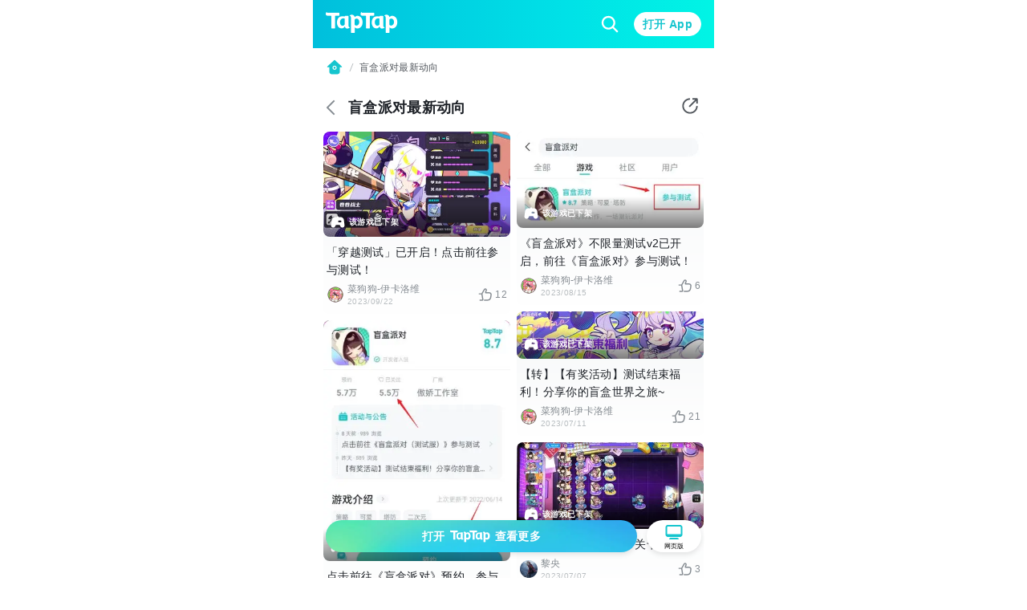

--- FILE ---
content_type: text/html;charset=UTF-8
request_url: https://m.taptap.cn/posts/%E7%9B%B2%E7%9B%92%E6%B4%BE%E5%AF%B9%E6%9C%80%E6%96%B0%E5%8A%A8%E5%90%91-1124071608
body_size: 22289
content:
<!DOCTYPE html>
<html lang="zh-Hans">
<head><script>window.__NUXT__={data:{},state:{},_errors:{},serverRendered:true,config:{public:{clusterRegion:"cn",serverApiBaseUrl:"http:\u002F\u002Fistio-ingress-bj-internal-proxy.taptap.cn",domain:"www.taptap.cn",mBaseUrl:"https:\u002F\u002Fm.taptap.cn",wBaseUrl:"https:\u002F\u002Fwww.taptap.cn",runtimeEnv:"release",xuaPn:"WebM"},app:{baseURL:"\u002F",buildAssetsDir:"\u002F_nuxt\u002F",cdnURL:"https:\u002F\u002Fassets.tapimg.com\u002Fm-site-cn"}}}</script><script>(function(){"use strict";const p=[["youtube.com","organic-youtube"],["mihoyo.com","organic-mihoyo"],["weixinbridge.com","organic-wxbridge"],["softonic.com","organic-softonic"],["bh3.com","organic-bh3"],["izhaohe.com","organic-zhaohe"],["luobo.cn","organic-luobo"],["duotegame.com","organic-duote"],["moegirl.org.cn","organic-moegirl"],["facebook.com","organic-facebook"],["gamefps.cn","organic-gamefps"],["kurogame.com","organic-kurogame"],["tieba.baidu.com","organic-bdtieba"],["leiting.com","organic-leiting"],["gamein.wiki","organic-gmwiki"],["hblr3.nebulajoy.com","organic-hblr3"],["coc.arkgames.com","organic-coc"],["es2.happyelements.cn","organic-es2"],["xd.com","organic-xd"],["https://t.co","organic-twitter"]],w=[["youtube.com","organic-youtube"],["taptap.cn","organic-taptap_cn"],["taptap.com","organic-taptap_cn"],["facebook.com","organic-facebook"],["gamein.wiki","organic-gamein_wiki"],["apktornado.com","organic-apktornado"],["suhailytr.in","organic-suhailytr"],["eltiomediafire.com","organic-eltiomediafire"],["xd.com","organic-xd"],["mg4a.com","organic-mg4a"],["jogandoeupando.com.br","organic-jogandoeupando"],["bindassankit.com","organic-bindass_ankit"],["instagram.com","organic-instagram"],["jameindy.com","organic-jameindy"],["mmobyte.tv","organic-mmobyte"],["allstarsyt.com","organic-allstarsyt"],["afkmobi.com","organic-afkmobi"],["vk.com","organic-vkontakte"],["pandarticles.com","organic-pandarticles"],["jagattech.in","organic-jagattech"],["protechgaming.in","organic-protech"],["franklyngameplays.com","organic-franklyn_gameplays"],["androidzeirogamer.com.br","organic-androidzeirogamer"],["matjarapps.com","organic-matjarapps"],["fulldescargas.solotech.app","organic-fulldescargas"],["beacons.ai","organic-beacons"],["creativepavan.com","organic-creativepavan"],["7areeftech.com","organic-7areeftech"],["d-gamer.com","organic-d_gamer"],["https://t.co","organic-twitter"]],k=[[/^https?:\/\/(www|m)\.baidu/,"seo-baidu"],[/gamecenter.baidu.com/,"seo-baidu_game"],[/^https?:\/\/www\.google/,"seo-google"],[/^https?:\/\/(wap|www|m)\.sogou/,"seo-sougou"],[/^https?:\/\/(so|nativeapp)\.toutiao/,"seo-toutiao"],[/^https?:\/\/(www|m)\.so.com/,"seo-360"],[/^https?:\/\/(so\.)?(m|quark)\.sm\.cn/,"seo-shenma"],[/^https?:\/\/(www|cn)\.bing/,"seo-bing"],[/^https?:\/\/((www|m)\.)?yahoo\.(com|cn)/,"seo-yahoo"],[/^https?:\/\/duckduckgo\.com/,"seo-duckduckgo"],[/^https?:\/\/(www\.)?yandex\.(com|ru)/,"seo-yandex"],[/9game.cn/,"seo-9game"],[/naver.com/,"seo-naver"],[/coccoc.com/,"seo-coccoc"],[/mobilesearchers.com/,"seo-mobilesearchers"],[/ecosia.org/,"seo-ecosia"]];var h=(o=>(o.fr="FR",o.ar="AR",o.be="BE",o.br="BR",o.ca="CA",o.ch="CH",o.cl="CL",o.tw="TW",o.de="DE",o.ht="HT",o.id="ID",o.kr="KR",o.li="LI",o.lu="LU",o.my="MY",o.nz="NZ",o.pt="PT",o.vn="VN",o.th="TH",o.mm="MM",o.ph="PH",o.ru="RU",o.kh="KH",o.us="US",o.jp="JP",o.it="IT",o.in="IN",o))(h||{});function _(o){const c=`${o}`.match(/.*-(\d+)$/);return(c==null?void 0:c[1])||""}const y=o=>{const{url:c="",isCn:n}=o,g=c.split("?")[0].split("/");let[,a,t,i]=g,r,s,e,m;return r=a,e=t,n||(t==="app"||t==="games"?(r=t,s=a,e=i):a==="app"||a==="games"?(r=a,s=h.us,e=t):h[a]&&!t&&!i&&(r="home",s=a,e="")),n&&a==="secoop"&&(r=t,e=i),typeof e=="string"&&e.includes("-")&&(m=e,e=_(e)),r=r||"home",{region:s,module:r,id:e,fullId:m}},d=(o,c)=>o.test(c),$=o=>d(/android/i,o),P=o=>d(/iPhone|iPad|iPod/i,o),f=o=>d(/iPad/i,o),v=o=>/(mobi|mzbrowser)/i.test(o),C=o=>$(o)||P(o),x=o=>!f(o)&&(v(o)||C(o)),R=o=>!x(o)&&!f(o),U=o=>d(/(bot(\b|\d)|spider|googlebot|yahoo|bingbot|baiduspider|yandex|yeti|yodaobot|gigabot|ia_archiver|facebookexternalhit|twitterbot|developers\.google\.com)/i,o);function j(o){var c,n,u;return(u=(n=(c=window.__NUXT__)==null?void 0:c.config)==null?void 0:n.public)==null?void 0:u[o]}function A(){return!0}function I(){L()}function L(){try{const o=S({ua:navigator.userAgent,referrer:document.referrer,url:location.pathname,search:location.search,wBaseUrl:j("wBaseUrl"),isCn:A()});o&&(location.href=o)}catch(o){console.log(o)}}const O={tw:"zh_TW",kr:"ko_KR",th:"th_TH",id:"id_ID",jp:"ja_JP"},T=["home","post","app","moment","mobile","search"];function S(o){if(!o.ua||U(o.ua)||!R(o.ua))return null;const c=o.url||"",n=o.search||"",u=y({url:c,isCn:o.isCn}),g=u.region,a=u.id,t=u.module;if(T.indexOf(t)===-1)return null;const i=new URLSearchParams(n);if(i.forEach(function(m,l){l.includes("utm")||i.delete(l)}),!i.get("utm_medium")||!i.get("utm_source")){const m=z(o.referrer,o.isCn);if(m){const l=m.utm_medium,b=m.utm_source;l&&i.set("utm_medium",l),b&&i.set("utm_source",b)}}const r=O[g];r&&i.set("hreflang",r);const s=i.toString(),e=o.wBaseUrl;if(t==="home")return s?`${e}?${s}`:e;if(t==="mobile")return s?`${e}/${t}?${s}`:`${e}/${t}`;if(t==="search"){const m=a?`/${a}`:"";return s?`${e}/${t}${m}?${s}`:`${e}/${t}${m}`}return s?`${e}/${t}/${a}?${s}`:`${e}/${t}/${a}`}function z(o,c){const n=[];if(n.push(...k),c&&n.push(...p),c||n.push(...w),!o)return null;const u=/(taptap|xdrnd)\.(cn|com|io)/;if(o.match(u))return null;for(let g=0;g<n.length;g++){const[a,t]=n[g];if(o.match(a)){const[i,r]=t.split("-");return{utm_medium:i,utm_source:r}}}return{utm_source:"other"}}I()})();
</script><meta charset="utf-8">
<title>盲盒派对最新动向 - 盲盒派对 最新消息 - TapTap</title>
<meta name="viewport" content="width=device-width, initial-scale=1">
<meta http-equiv="Cache-Control" content="no-transform">
<meta http-equiv="Cache-Control" content="no-siteapp">
<link rel="icon" type="image/x-icon" href="/favicon.ico">
<meta name="description" content="TapTap 有盲盒派对最新资讯，完整细致的盲盒派对游戏攻略，精彩繁多的盲盒派对玩家视频，让您在最火爆的盲盒派对游戏社区找到志同道合的游戏伙伴。">
<meta name="keywords" content="盲盒派对最新动向, 盲盒派对最新消息">
<meta property="og:title" content="盲盒派对最新动向 - 盲盒派对 最新消息 - TapTap">
<meta property="og:description" content="TapTap 有盲盒派对最新资讯，完整细致的盲盒派对游戏攻略，精彩繁多的盲盒派对玩家视频，让您在最火爆的盲盒派对游戏社区找到志同道合的游戏伙伴。">
<meta property="og:image" content="https://img2.tapimg.com/moment/etag/FiNeGUPKSi_8glhVTYfzR1OPbso4.jpg?imageMogr2/thumbnail/1080x9999%3E/quality/80/format/jpg/interlace/1/strip/meta-keep-list/VXNlckNvbW1lbnQ%3D/ignore-error/1&t=1">
<meta property="og:url" content="https://m.taptap.cn/posts/%E7%9B%B2%E7%9B%92%E6%B4%BE%E5%AF%B9%E6%9C%80%E6%96%B0%E5%8A%A8%E5%90%91-1124071608">
<meta property="wechat:image" content="https://img2.tapimg.com/moment/etag/FiNeGUPKSi_8glhVTYfzR1OPbso4.jpg?imageMogr2/thumbnail/1080x9999%3E/quality/80/format/jpg/interlace/1/strip/meta-keep-list/VXNlckNvbW1lbnQ%3D/ignore-error/1&t=1">
<script>
(function(){
  var el = document.createElement("script");
  el.src = "https://lf1-cdn-tos.bytegoofy.com/goofy/ttzz/push.js?ef45cf1181de0cdcb3c20db490bf0945d9b7f1fb913a95a0c9fbc2112bb99d703d72cd14f8a76432df3935ab77ec54f830517b3cb210f7fd334f50ccb772134a";
  el.id = "ttzz";
  var s = document.getElementsByTagName("script")[0];
  s.parentNode.insertBefore(el, s);
})(window)</script>
<script type="application/ld+json">{"@type":"BreadcrumbList","@context":"https://schema.org","itemListElement":[{"@type":"ListItem","position":1,"name":"首页","item":{"@type":"Thing","@id":"https://m.taptap.cn/"}},{"@type":"ListItem","position":2,"name":"盲盒派对最新动向","item":{"@type":"Thing","@id":"https://www.taptap.cn/posts/%E7%9B%B2%E7%9B%92%E6%B4%BE%E5%AF%B9%E6%9C%80%E6%96%B0%E5%8A%A8%E5%90%91-1124071608"}}]}</script>
<link rel="canonical" href="https://m.taptap.cn/posts/%E7%9B%B2%E7%9B%92%E6%B4%BE%E5%AF%B9%E6%9C%80%E6%96%B0%E5%8A%A8%E5%90%91-1124071608">
<meta name="apple-itunes-app" content="app-id=1444595166, app-argument=taptap://taptap.com/collection/moment?id=%E7%9B%B2%E7%9B%92%E6%B4%BE%E5%AF%B9%E6%9C%80%E6%96%B0%E5%8A%A8%E5%90%91-1124071608&opener=smart_banner&sess_id=260121mpxo4O7Uhout, affiliate-data=ct=smart_banner">
<link rel="preload" as="image" href="https://img.tapimg.com/market/images/a3acd2cdb0411baa9dfe933b0fdd680f.png">
<link rel="preload" as="image" href="https://img2.tapimg.com/moment/etag/FiNeGUPKSi_8glhVTYfzR1OPbso4.jpg?imageMogr2/thumbnail/360x9999%3E/quality/80/format/jpg/interlace/1/strip/meta-keep-list/VXNlckNvbW1lbnQ%3D/ignore-error/1&t=1" type="image/webp">
<link rel="preload" as="image" href="https://img3-tc.tapimg.com/avatars/etag/Fp9mRBvvKQ_wbLREr_XsIo7T1qLC.png/_tap_avatar.jpg">
<link rel="preload" as="image" href="https://img2.tapimg.com/moment/etag/FomGwbHgjJex1Nka1oP2TVnx3ju3.png?imageMogr2/thumbnail/360x9999%3E/quality/80/format/jpg/interlace/1/strip/meta-keep-list/VXNlckNvbW1lbnQ%3D/ignore-error/1&t=1" type="image/webp">
<link rel="preload" as="image" href="https://img3-tc.tapimg.com/avatars/etag/Fp9mRBvvKQ_wbLREr_XsIo7T1qLC.png/_tap_avatar.jpg">
<link rel="preload" as="image" href="https://img.tapimg.com/market/images/983f34ceb535757e7d9ae76c4ba0b378.png/appicon_s?t=1" type="image/webp">
<link rel="preload" as="image" href="https://img3-tc.tapimg.com/third_avatars/587e441390b9f2a6d73b235b61692f85.jpg/_tap_avatar.jpg">
<link rel="preload" as="image" href="https://img3-tc.tapimg.com/avatars/5f6e49a6250819218504669c0e88d334.jpg/_tap_avatar.jpg">
<link rel="preload" as="image" href="https://img3-tc.tapimg.com/avatars/etag/Fp9mRBvvKQ_wbLREr_XsIo7T1qLC.png/_tap_avatar.jpg">
<link rel="preload" as="image" href="https://img3-tc.tapimg.com/avatars/etag/Fp9mRBvvKQ_wbLREr_XsIo7T1qLC.png/_tap_avatar.jpg">
<link rel="preload" as="image" href="https://img3-tc.tapimg.com/avatars/etag/Fp9mRBvvKQ_wbLREr_XsIo7T1qLC.png/_tap_avatar.jpg">
<link rel="preload" as="image" href="https://img3-tc.tapimg.com/avatars/etag/Fp9mRBvvKQ_wbLREr_XsIo7T1qLC.png/_tap_avatar.jpg">
<link rel="preload" as="image" href="https://img3-tc.tapimg.com/avatars/etag/Fp9mRBvvKQ_wbLREr_XsIo7T1qLC.png/_tap_avatar.jpg">
<link rel="preload" as="image" href="https://img2.tapimg.com/moment/etag/FnKAQN6Xj3h89QtL4BTz0tuGvJNB.png?imageMogr2/thumbnail/360x9999%3E/quality/80/format/jpg/interlace/1/strip/meta-keep-list/VXNlckNvbW1lbnQ%3D/ignore-error/1&t=1" type="image/webp">
<link rel="preload" as="image" href="https://img3-tc.tapimg.com/avatars/etag/Fp9mRBvvKQ_wbLREr_XsIo7T1qLC.png/_tap_avatar.jpg">
<link rel="preload" as="image" href="https://img2.tapimg.com/moment/etag/FsaYNZ4vSW9HAEdbv_2tuYPPqrOd.png?imageMogr2/thumbnail/360x9999%3E/quality/80/format/jpg/interlace/1/strip/meta-keep-list/VXNlckNvbW1lbnQ%3D/ignore-error/1&t=1" type="image/webp">
<link rel="preload" as="image" href="https://img3-tc.tapimg.com/avatars/etag/Fp9mRBvvKQ_wbLREr_XsIo7T1qLC.png/_tap_avatar.jpg">
<link rel="preload" as="image" href="https://img2.tapimg.com/moment/etag/Fl_m9myLhVjI-Xspgjyw73Qn2K9K.jpg?imageMogr2/thumbnail/360x9999%3E/quality/80/format/jpg/interlace/1/strip/meta-keep-list/VXNlckNvbW1lbnQ%3D/ignore-error/1&t=1" type="image/webp">
<link rel="preload" as="image" href="https://img3-tc.tapimg.com/third_avatars/587e441390b9f2a6d73b235b61692f85.jpg/_tap_avatar.jpg">
<link rel="preload" as="image" href="https://img3-tc.tapimg.com/default_avatars/c8f78860754a6b40749f8867567100a5.jpg/_tap_avatar.jpg">
<link rel="preload" as="image" href="https://img3-tc.tapimg.com/avatars/etag/Fp9mRBvvKQ_wbLREr_XsIo7T1qLC.png/_tap_avatar.jpg">
<link rel="preload" as="image" href="https://img3-tc.tapimg.com/avatars/etag/Fp9mRBvvKQ_wbLREr_XsIo7T1qLC.png/_tap_avatar.jpg">
<link rel="preload" as="image">
<link rel="preload" as="image" href="https://img3-tc.tapimg.com/avatars/etag/Fp9mRBvvKQ_wbLREr_XsIo7T1qLC.png/_tap_avatar.jpg">
<link rel="preload" as="image" href="https://img3-tc.tapimg.com/avatars/etag/Fp9mRBvvKQ_wbLREr_XsIo7T1qLC.png/_tap_avatar.jpg"><link rel="prefetch" as="image" type="image/svg+xml" href="https://assets.tapimg.com/m-site-cn/_nuxt/ico-m28-w28-arrow-left.59e5dd33.svg"><link rel="prefetch" as="image" type="image/svg+xml" href="https://assets.tapimg.com/m-site-cn/_nuxt/ico-award.43cb9ec9.svg"><link rel="prefetch" as="image" type="image/svg+xml" href="https://assets.tapimg.com/m-site-cn/_nuxt/ico-close-24.cc9a5cec.svg"><link rel="prefetch" as="image" type="image/svg+xml" href="https://assets.tapimg.com/m-site-cn/_nuxt/ico-m24-w24-search.67428a5f.svg"><link rel="prefetch" as="image" type="image/svg+xml" href="https://assets.tapimg.com/m-site-cn/_nuxt/ico-navigationbar.5f3239c3.svg"><link rel="prefetch" as="image" type="image/svg+xml" href="https://assets.tapimg.com/m-site-cn/_nuxt/ico-m16-w18-slash.e5af62e8.svg"><link rel="prefetch" as="image" type="image/svg+xml" href="https://assets.tapimg.com/m-site-cn/_nuxt/ico-m24-w24-pc.e5ab7635.svg"><link rel="prefetch" as="image" type="image/svg+xml" href="https://assets.tapimg.com/m-site-cn/_nuxt/ico-m28-w28-game.2977544d.svg"><link rel="prefetch" as="image" type="image/svg+xml" href="https://assets.tapimg.com/m-site-cn/_nuxt/ico-m20-w22-like.bfbc433b.svg"><link rel="prefetch" as="image" type="image/svg+xml" href="https://assets.tapimg.com/m-site-cn/_nuxt/ico-video-play.e230be7d.svg"><link rel="prefetch" as="image" type="image/svg+xml" href="https://assets.tapimg.com/m-site-cn/_nuxt/ico-m28-w28-circle-like.5321b599.svg"><link rel="prefetch" as="image" type="image/svg+xml" href="https://assets.tapimg.com/m-site-cn/_nuxt/ico-m16-w18-eye.c16f30e6.svg"><link rel="prefetch" as="image" type="image/svg+xml" href="https://assets.tapimg.com/m-site-cn/_nuxt/ico-quotation-marks.e7b0715c.svg"><link rel="prefetch" as="image" type="image/svg+xml" href="https://assets.tapimg.com/m-site-cn/_nuxt/rate-star.cd2bfaac.svg"><link rel="prefetch" as="image" type="image/svg+xml" href="https://assets.tapimg.com/m-site-cn/_nuxt/ico-m16-w18-desc-more.3be7f4e2.svg"><link rel="prefetch" as="image" type="image/svg+xml" href="https://assets.tapimg.com/m-site-cn/_nuxt/ico-quotation.110d99f9.svg"><link rel="prefetch" as="image" type="image/svg+xml" href="https://assets.tapimg.com/m-site-cn/_nuxt/ico-m12-w14-arrow-right.253f9632.svg"><link rel="prefetch" as="image" type="image/svg+xml" href="https://assets.tapimg.com/m-site-cn/_nuxt/ico-pagination.69dc868e.svg"><link rel="prefetch" as="image" type="image/svg+xml" href="https://assets.tapimg.com/m-site-cn/_nuxt/ico-pagination-active.a99dbe30.svg"><link rel="prefetch" as="image" type="image/svg+xml" href="https://assets.tapimg.com/m-site-cn/_nuxt/ico-m28-w28-arrow-left-white.a567cd03.svg"><link rel="prefetch" as="image" type="image/svg+xml" href="https://assets.tapimg.com/m-site-cn/_nuxt/ico-share-white.a0829e2d.svg"><link rel="prefetch" as="image" type="image/svg+xml" href="https://assets.tapimg.com/m-site-cn/_nuxt/ico-share.00845340.svg"><style>.svg-icon[data-v-a8cf0fa4]{color:currentColor}[class*=icon-28][data-v-a8cf0fa4]{width:28px;height:28px}[class*=icon-24][data-v-a8cf0fa4]{width:24px;height:24px}[class*=icon-32][data-v-a8cf0fa4]{width:32px;height:32px}[class*=icon-12][data-v-a8cf0fa4]{width:12px;height:12px}[class*=icon-16][data-v-a8cf0fa4]{width:16px;height:16px}[class*=icon-13][data-v-a8cf0fa4]{width:13px;height:13px}
</style><style>.share-modal[data-v-15fa0b1a]{position:absolute;padding-right:16px;box-shadow:0 4px 17px #00000040;border-radius:12px;background:var(--primary-white);right:8px;top:50px;z-index:100}.share-modal__img[data-v-15fa0b1a]{width:130px}.share-modal__text[data-v-15fa0b1a]{white-space:nowrap}.share-modal__close[data-v-15fa0b1a]{position:absolute;right:8px;top:8px}.share-modal__overlay[data-v-15fa0b1a]{background-color:transparent}
</style><style>.tap-image[data-v-0ebbe709]{-o-object-fit:cover;object-fit:cover}.tap-image-wrapper[data-v-0ebbe709]{font-size:0}
</style><style>.tap-image[data-v-fe07248b]{-o-object-fit:cover;object-fit:cover}.tap-image-wrapper[data-v-fe07248b]{font-size:0}
</style><style>.common-header{width:100%;box-sizing:border-box;padding:0 16px;justify-content:space-between;height:60px;background:linear-gradient(269.9deg,#01f4e5 .08%,#00e1e7 37.53%,#00bfdc 99.91%)}.common-header__logo{width:90px;height:auto;margin-right:16px}.common-header__right__input{border:none;background:transparent;height:24px;width:100%}.common-header__right__input::-moz-placeholder{color:var(--primary-white);caret-color:var(--primary-white)}.common-header__right__input::placeholder{color:var(--primary-white);caret-color:var(--primary-white)}.common-header__search{padding:4px 8px;background:rgba(0,0,0,.1);border-radius:18px;margin-right:14px}.common-header__search__cancel{white-space:nowrap;color:#0006}.common-header__right__search{display:inline-block;margin-right:16px;font-size:0}.layout-breadcrumb{padding:13px 16px;display:flex;align-items:center;background-color:#fff}.layout-breadcrumb__home{font-size:0}.layout-breadcrumb__slash{margin:0 4px}.layout-breadcrumb__title{font-size:12px;line-height:18px;color:var(--gray-07)}.layout-breadcrumb__game{overflow:visible!important}.bbcode-img{border-radius:8px;margin:16px 0;width:100%;-o-object-fit:cover;object-fit:cover}.bbcode-tapemoji{width:80px;vertical-align:text-bottom;margin:0 4px}.bbcode-tapvideo{margin:12px 0;position:relative}.app-link-card{color:var(--primary-tap-blue)}.url-card-wrap{border-radius:12px;display:flex;align-items:center;justify-content:space-between;padding:16px;background-color:#f5f7f8}.url-card-wrap .right img{width:60px;height:60px;border-radius:6px}@font-face{font-display:swap;font-family:rate-number-font;src:url([data-uri]) format("woff2"),url([data-uri]) format("woff"),url([data-uri]) format("truetype")}.rate-number-font{font-family:rate-number-font;-webkit-font-smoothing:antialiased}body{background-color:var(--primary-white);letter-spacing:.02em;font-family:-apple-system,BlinkMacSystemFont,Segoe UI,Helvetica,Arial,PingFang SC,Noto Sans,Roboto,Microsoft Yahei,sans-serif,Apple Color Emoji,Segoe UI Emoji;font-weight:400}.home-layout{position:relative;max-width:500px;margin:0 auto}.home-layout__content{background:var(--primary-white);position:relative;height:100%;border-radius:12px 12px 0 0}.hame-layout__sticky-container{position:sticky;top:0;z-index:10}
</style><style>.app-download[data-v-01eea2ba]{white-space:nowrap;cursor:pointer;height:40px;width:100%;background:var(--primary-tap-blue);opacity:1;background-image:url(https://img.tapimg.com/market/images/e572e9e1042e71882725e31162679aa6.png);background-size:cover;background-repeat:no-repeat;background-position:50%}.app-download[data-v-01eea2ba],.app-download__go-pc-button[data-v-01eea2ba]{border-radius:100px;display:flex;align-items:center;justify-content:center}.app-download__go-pc-button[data-v-01eea2ba]{padding:2px 20px;background-color:#fff;margin-left:12px;font-size:8px;flex-direction:column}.app-download__go-pc-button-text[data-v-01eea2ba]{text-wrap:nowrap;text-align:center;min-width:3.5em}.app-download[data-v-01eea2ba],.app-download__go-pc-button[data-v-01eea2ba]{box-shadow:0 3px 6px #0000001a}.app-download__wrapper[data-v-01eea2ba]{z-index:300;position:fixed;bottom:0;width:100%;box-sizing:border-box;padding:8px 16px 32px;max-width:500px;display:flex}.app-download__wrapper--background[data-v-01eea2ba]{border-top:1px solid var(--extension-overlay-black);background:linear-gradient(180deg,hsla(0,0%,100%,.8),#ecfafb 86.36%);-webkit-backdrop-filter:blur(10px);backdrop-filter:blur(10px)}.app-download__button-logo[data-v-01eea2ba]{width:50px;height:auto;margin:0 6px}
</style><style>.tap-button{border-style:solid;border-width:1px;outline:none;padding-left:16px;padding-right:16px;text-align:center;border-radius:50px;display:flex;align-items:center;justify-content:center}.tap-button--secondary{background:var(--primary-tap-blue-light);color:var(--primary-tap-blue);border-color:var(--primary-tap-blue-light);font-weight:700}.tap-button--tertiary{background:transparent;color:var(--gray-08);border-color:var(--gray-02);font-weight:700}.tap-button--primary{background-color:var(--primary-tap-blue);color:var(--extension-button-label-white);border-color:var(--primary-tap-blue);font-weight:700}.tap-button--special{background:var(--extension-button-label-white);color:var(--primary-tap-blue);border-color:var(--extension-button-label-white);font-weight:700}.tap-button--large{padding:9px 16px}.tap-button--x-large{padding:13px 16px}.tap-button--small{padding:3px 10px;font-size:var(--caption-m12-w14-size);line-height:var(--caption-m12-w14-line-height)}.tap-button--medium{padding:4px 16px}.tap-button--large,.tap-button--medium,.tap-button--x-large{font-size:var(--heading-m14-w16-size);line-height:var(--heading-m14-w16-line-height)}
</style><style>.tap-text[data-v-6920a466]{display:block}.tap-text__normal-line[data-v-6920a466]{word-wrap:break-word;word-break:break-word;overflow:hidden}.tap-text__one-line[data-v-6920a466]{white-space:nowrap}.tap-text__multi-line[data-v-6920a466],.tap-text__one-line[data-v-6920a466]{word-wrap:break-word;word-break:break-word;overflow:hidden;text-overflow:ellipsis}.tap-text__multi-line[data-v-6920a466]{display:-webkit-box;-webkit-box-orient:vertical;-webkit-line-clamp:var(--e5e17ac4)}
</style><style>.common-footer[data-v-e2ed9a8a]{background:linear-gradient(0deg,#ecfafb,#ecfafb),linear-gradient(180deg,rgba(236,250,251,0),#ecfafb 19.04%);position:relative;flex-direction:column;width:100%;height:auto;box-sizing:border-box;padding:20px 20px 92px}.common-footer__info[data-v-e2ed9a8a]{text-align:center}.common-footer__info__link[data-v-e2ed9a8a]{margin-bottom:12px}.link-item[data-v-e2ed9a8a]{margin-bottom:4px}.info-link[data-v-e2ed9a8a]:not(:last-child){margin-right:10px;position:relative}.info-link[data-v-e2ed9a8a]:not(:last-child):after{background:var(--gray-06);border-radius:50%;content:"";display:block;height:2px;margin-top:-1px;position:absolute;right:-6px;top:50%;width:2px}.common-footer__button-logo[data-v-e2ed9a8a]{width:110px;height:auto;margin:16px auto 0}.common-footer__friend-links[data-v-e2ed9a8a]{padding:0 20px 20px;margin-bottom:20px;position:relative;width:100%}.common-footer__friend-links[data-v-e2ed9a8a]:after{display:inline-block;content:"";position:absolute;bottom:0;left:0;height:.5px;width:100%;background-color:#000;opacity:.1}.common-footer__friend-links__wrapper[data-v-e2ed9a8a]{margin-top:8px}.common-footer__friend-links__item[data-v-e2ed9a8a]:not(:last-child){margin-right:17px;position:relative}.common-footer__friend-links__item[data-v-e2ed9a8a]:not(:last-child):before{position:absolute;content:"";display:inline-block;height:8px;width:1px;background-color:var(--extension-divider-gray);right:-9px;top:4px}.common-footer__friend-links__row[data-v-e2ed9a8a]:not(:first-child){margin-top:4px}
</style><style>:root{--gray-08:#1d2127;--gray-07:#52575d;--gray-06:#868c92;--gray-05:#a0a5aa;--gray-04:#b9bec1;--gray-03:#d2d7d9;--gray-02:#ebeff0;--gray-01:#f5f7f8;--primary-white:#fff;--primary-white-gradient:linear-gradient(180deg,#fff,hsla(0,0%,100%,0));--primary-black:#000;--primary-red:#f64c4c;--primary-red-light:rgba(246,76,76,.1);--primary-tap-blue:#15c5ce;--primary-tap-blue-gradient:linear-gradient(180deg,#18d6e0,#14c2cb 67.19%,#17d6e1);--primary-tap-blue-light:#ecfafb;--primary-tap-orange:#ff8156;--primary-tap-orange-gradient:linear-gradient(180deg,#ff9c6b,#ff7752);--primary-tap-orange-light:#fff5f1;--extension-divider-gray:rgba(29,33,39,.12);--extension-overlay-black:rgba(0,0,0,.06);--extension-background-gray:#f5f7f8;--extension-button-label-white:#fff;--extension-components-black:rgba(0,0,0,.6);--extension-components-border-gray:hsla(0,0%,100%,.45);--extension-components-gray:hsla(0,0%,100%,.45);--extension-components-white:hsla(0,0%,100%,.7);--extension-loading-gradient-gray:rgba(0,0,0,.12);--extension-darker-gray:#f5f7f8;--extension-shadow-background-white:#fff;--extension-shadow-background-white2:#fff;--extension-purple:#8a73ff;--extension-purple-light:rgba(138,115,255,.1);--extension-magenta:#c6f;--extension-magenta-light:rgba(204,102,255,.1);--extension-coral:#f66;--extension-coral-light:hsla(0,100%,70%,.1);--extension-orange:#ff794d;--extension-orange-light:rgba(255,121,77,.1);--extension-blue:#1ab2ff;--extension-blue-light:rgba(26,178,255,.1);--extension-mazarine:#5991ff;--extension-mazarine-light:rgba(89,145,255,.1);--extension-pink:#f261c2;--extension-pink-light:rgba(242,97,194,.1);--extension-yellow:#fa0;--extension-yellow-light:rgba(255,170,0,.1);--extension-lime:#3dcc49;--extension-lime-light:rgba(61,204,73,.1);--extension-green:#8c0;--extension-green-light:rgba(136,204,0,.1);--extension-toast-black:rgba(52,57,71,.96)}html{-webkit-text-size-adjust:100%}body,button,div,h1,h2,h3,h4,h5,input,li,optgroup,p,select,textarea,ul{margin:0;padding:0}li,ul{list-style:none}a,button,div,input{outline:none;-webkit-tap-highlight-color:transparent}button{border:none}input,textarea{outline:none}a{background-color:transparent;text-decoration:none;color:inherit}b,strong{font-weight:bolder}code,kbd,samp{font-family:monospace,monospace;font-size:1em}small{font-size:80%}sub,sup{font-size:75%;line-height:0;position:relative;vertical-align:baseline}sub{bottom:-.25em}sup{top:-.5em}img{border-style:none}button,input{overflow:visible}button,select{text-transform:none}[type=button],[type=reset],[type=submit],button{-webkit-appearance:button}[type=button]::-moz-focus-inner,[type=reset]::-moz-focus-inner,[type=submit]::-moz-focus-inner,button::-moz-focus-inner{border-style:none;padding:0}[type=button]:-moz-focusring,[type=reset]:-moz-focusring,[type=submit]:-moz-focusring,button:-moz-focusring{outline:1px dotted ButtonText}fieldset{padding:.35em .75em .625em}legend{box-sizing:border-box;color:inherit;display:table;max-width:100%;padding:0;white-space:normal}progress{vertical-align:baseline}textarea{overflow:auto;resize:none;border:none;outline:none}[type=checkbox],[type=radio]{box-sizing:border-box;padding:0}[type=number]::-webkit-inner-spin-button,[type=number]::-webkit-outer-spin-button{height:auto}[type=search]{-webkit-appearance:textfield;outline-offset:-2px}[type=search]::-webkit-search-decoration{-webkit-appearance:none}::-webkit-file-upload-button{-webkit-appearance:button;font:inherit}details{display:block}summary{display:list-item}template{display:none}[hidden]{display:none}.scrollable{overflow:scroll;scrollbar-width:none;-ms-overflow-style:none}.scrollable::-webkit-scrollbar{display:none}.flex{display:flex}.flex-column{flex-direction:column}.align-start{align-items:flex-start}.align-center{align-items:center}.align-end{align-items:flex-end}.justify-start{justify-content:flex-start}.justify-center{justify-content:center}.justify-end{justify-content:flex-end}.flex-center--y{display:flex;align-items:center}.flex-center,.flex-center--x{display:flex;justify-content:center}.flex-center{align-items:center}.flex-1{flex:1;width:0}.flex-center--y--between{display:flex;align-items:center;justify-content:space-between}.clickable{cursor:pointer}.JS_wechat_button{position:relative}.__html_template_hidden__{display:none!important}:root{--heading-m20-w22-size:20px;--heading-m20-w22-line-height:28px;--heading-m18-w20-size:18px;--heading-m18-w20-line-height:26px;--heading-m16-w18-size:16px;--heading-m16-w18-line-height:24px;--heading-m14-w16-size:14px;--heading-m14-w16-line-height:22px;--list-heading-m16-w18-size:16px;--list-heading-m16-w18-line-height:20px;--list-heading-m14-w16-size:14px;--list-heading-m14-w16-line-height:18px;--paragraph-m16-w16-size:16px;--paragraph-m16-w16-line-height:24px;--paragraph-m14-w14-size:14px;--paragraph-m14-w14-line-height:22px;--caption-m12-w14-size:12px;--caption-m12-w14-line-height:18px;--caption-m10-w12-size:10px;--caption-m10-w12-line-height:14px;--caption-m8-w12-size:8px;--caption-m8-w12-line-height:12px;--space-m2-w4:2px;--space-m4-w6:4px;--space-m6-w8:6px;--space-m8-w10:8px;--space-m8-w12:8px;--space-m10-w14:10px;--space-m12-w16:12px;--space-m14-w18:14px;--space-m16-w20:16px;--space-m18-w22:18px;--space-m20-w24:20px;--space-m24-w30:24px;--space-m32-w38:32px;--radius-m2-w4:2px;--radius-m4-w6:4px;--radius-m6-w8:6px;--radius-m8-w10:8px;--icon-size-m10-w12:10px;--icon-size-m12-w14:12px;--icon-size-m14-w16:14px;--icon-size-m16-w18:16px;--icon-size-m20-w22:20px;--icon-size-m22-w24:22px;--icon-size-m24-w24:24px;--icon-size-m28-w28:28px;--icon-size-m24-w36:24px}.font-bold{font-weight:600}.heading-m20-w22{font-size:var(--heading-m20-w22-size);line-height:var(--heading-m20-w22-line-height)}.heading-m18-w20{font-size:var(--heading-m18-w20-size);line-height:var(--heading-m18-w20-line-height)}.heading-m16-w18{font-size:var(--heading-m16-w18-size);line-height:var(--heading-m16-w18-line-height)}.heading-m14-w16{font-size:var(--heading-m14-w16-size);line-height:var(--heading-m14-w16-line-height)}.list-heading-m16-w18{font-size:var(--list-heading-m16-w18-size);line-height:var(--list-heading-m16-w18-line-height)}.list-heading-m14-w16{font-size:var(--list-heading-m14-w16-size);line-height:var(--list-heading-m14-w16-line-height)}.paragraph-m16-w16{font-size:var(--paragraph-m16-w16-size);line-height:var(--paragraph-m16-w16-line-height)}.paragraph-m14-w14{font-size:var(--paragraph-m14-w14-size);line-height:var(--paragraph-m14-w14-line-height)}.caption-m12-w14{font-size:var(--caption-m12-w14-size);line-height:var(--caption-m12-w14-line-height)}.caption-m10-w12{font-size:var(--caption-m10-w12-size);line-height:var(--caption-m10-w12-line-height)}.caption-m8-w12{font-size:var(--caption-m8-w12-size);line-height:var(--caption-m8-w12-line-height)}.gray-08{color:var(--gray-08)}.gray-07{color:var(--gray-07)}.gray-06{color:var(--gray-06)}.gray-04{color:var(--gray-04)}.gray-03{color:var(--gray-03)}.gray-02{color:var(--gray-02)}.gray-01{color:var(--gray-01)}.primary-white{color:var(--primary-white)}.primary-black{color:var(--primary-black)}.primary-red{color:var(--primary-red)}.primary-tap-blue,.primary-tap-blue-light{color:var(--primary-tap-blue)}.primary-tap-orange{color:var(--primary-tap-orange)}.primary-tap-orange-light{color:var(--primary-tap-orange-light)}.primary-tap-blue-gradient{color:var(--primary-tap-blue-gradient)}.extension-button-label-white{color:var(--extension-button-label-white)}.extension-green{color:var(--extension-green)}.extension-orange{color:var(--extension-orange)}.extension-purple{color:var(--extension-purple)}.extension-yellow{color:var(--extension-yellow)}.overflow-single{text-overflow:ellipsis;white-space:nowrap;overflow:hidden}.overflow-multi-2{-webkit-line-clamp:2}.overflow-multi-2,.overflow-multi-4{overflow:hidden;display:-webkit-box;-webkit-box-orient:vertical;text-overflow:ellipsis;word-wrap:break-word;word-break:break-word}.overflow-multi-4{-webkit-line-clamp:4}
</style><style>.feed-avatar[data-v-4e662a60]{width:16px;height:16px}[data-v-4e662a60] .feed-avatar-app{border-radius:4px}[data-v-4e662a60] .feed-avatar-moment{border-radius:8px}
</style><style>.tap-ratio{position:relative;width:100%}.tap-ratio>:first-child{position:absolute;left:0;top:0;width:100%}.cover-img[data-v-f85becfc]{overflow:hidden;width:100%;box-sizing:border-box;max-height:300px;border-radius:inherit}.cover-img-gradient[data-v-f85becfc]:after{position:absolute;width:100%;left:0;bottom:0;height:40px;content:"";background:linear-gradient(0deg,rgba(0,0,0,.5) 1.01%,transparent 98.27%)}[data-v-f85becfc] .cover-img-lazy{border-radius:inherit;max-height:inherit;-o-object-position:top;object-position:top}.cover-img-bg[data-v-f85becfc]{background:#838a94;position:relative}.cover-img-icon[data-v-f85becfc]{width:60px;height:60px}.cover-img-pic[data-v-f85becfc]{width:100%;height:100%}.cover-img-ratio[data-v-f85becfc]{padding-top:56.25%}.cover-img-ratio__base[data-v-f85becfc]{position:absolute;top:50%;left:50%;transform:translate(-50%,-50%)}.cover-img__radio[data-v-f85becfc]{max-height:300px}
</style><style>.tap-tag[data-v-78675cf4]{padding:4px 8px;display:inline-flex;white-space:nowrap}.tap-tag--blue[data-v-78675cf4]{border:1px solid var(--primary-tap-blue)}.tap-tag--outline[data-v-78675cf4]{color:var(--primary-tap-blue)}.tap-tag--filled[data-v-78675cf4]{background:var(--primary-tap-blue);color:var(--extension-button-label-white)}.tap-tag--default[data-v-78675cf4]{border-radius:4px}.tap-tag--bubble[data-v-78675cf4]{border-radius:10px 10px 10px 2px}.tap-tag--gray[data-v-78675cf4]{background:var(--gray-01)}.tap-tag--gray.tap-tag--outline[data-v-78675cf4]{color:var(--gray-06)}.tap-tag--gray.tap-tag--filled[data-v-78675cf4]{background:var(--gray-03);color:var(--primary-white)}
</style><style>.app-button[data-v-d347d7d0]{white-space:nowrap}
</style><style>.game-list-card[data-v-da0ae96b]{margin:8px;height:96px;box-sizing:border-box;border-radius:8px;overflow:hidden}.game-list-card__cover[data-v-da0ae96b]{height:100%}.game-list-card__cover[data-v-da0ae96b]:after{background:var(--abebb488);position:absolute;width:100%;left:0;bottom:0;height:100%;content:""}[data-v-da0ae96b] .game-list-card__cover-img{height:inherit;-o-object-fit:cover;object-fit:cover}.game-list-card__content[data-v-da0ae96b]{padding:12px;flex-shrink:0;align-items:center}.game-list-card__grid[data-v-da0ae96b]{display:grid;grid-template-columns:repeat(4,1fr);grid-gap:8px}.game-list-card__grid-main[data-v-da0ae96b]{grid-column-start:1;grid-column-end:3;grid-row-start:1;grid-row-end:3}.game-list-card__grid-main[data-v-da0ae96b] .feed-avatar-app,.game-list-card__grid-side[data-v-da0ae96b] .feed-avatar-app{width:100%;height:100%}.game-list-card__banner__text[data-v-da0ae96b]{position:absolute;height:100%;width:100%;top:0;padding:12px;left:0;box-sizing:border-box}.game-list-card__banner[data-v-da0ae96b]{position:relative;height:100%;width:100%;box-sizing:border-box;border-radius:8px 0 0 8px}
</style><style>.layout-pagination{background-color:var(--primary-white);border-radius:12px;width:100%;padding:8px 0;box-shadow:0 2px 8px #0000001a;margin:12px}.layout-pagination__next,.layout-pagination__prev{width:60px;height:20px}.layout-pagination__next{transform:rotate(180deg)}.layout-pagination__item{height:34px;flex:1;margin:0 7px;position:relative;color:var(--primary-tap-blue)}.layout-pagination__item:after{position:absolute;content:"";right:-7px;height:8px;width:1px;background-color:var(--extension-divider-gray);display:inline-block}.layout-pagination__item:nth-child(2):before{position:absolute;content:"";left:-7px;height:8px;width:1px;background-color:var(--extension-divider-gray);display:inline-block}.layout-pagination__item-active{color:var(--primary-white);font-weight:700;position:relative}.layout-pagination__item-active-bg{position:relative;width:100%;height:100%;position:absolute;left:0;right:0;display:flex;align-items:center;justify-content:center}.layout-pagination__item-active-bg:after{background-color:var(--primary-tap-blue);display:inline-block;content:"";height:100%;width:28px;border-radius:6px}.layout-pagination__item-text{z-index:1}
</style><style>.rec-row-card[data-v-4f8b47d2]{border-radius:50%}.rec-row-card__title[data-v-4f8b47d2]{padding:12px 16px 0}
</style><style>.rec-link-card[data-v-fa6874f8]{background:var(--gray-01);text-align:center;border-radius:8px;padding:7px 10px;white-space:nowrap;align-items:center;justify-content:space-between;box-sizing:border-box}.rec-link-card--active[data-v-fa6874f8]{background:var(--gray-02)}.rec-link-card__label[data-v-fa6874f8]{flex:1;width:0;text-align:left;flex-shrink:0}
</style><style>.feed-detail__content[data-v-0dd205e4]{padding:0;flex-direction:column;position:relative;overflow:hidden}.feed-detail__content-gradient[data-v-0dd205e4]:after{position:absolute;width:100%;left:0;bottom:0;height:80px;content:"";background:linear-gradient(0deg,var(--primary-white) 1.01%,transparent)}.feed-detail__group[data-v-0dd205e4]{padding:10px 16px;width:100%;box-sizing:border-box;background:var(--primary-white)}.feed-list[data-v-0dd205e4]{display:flex;padding:0 9px}.feed-card[data-v-0dd205e4]{margin:4px;border-radius:8px}.feed-list__side[data-v-0dd205e4]{flex:1;display:flex;flex-direction:column;width:0}.feed-list__item[data-v-0dd205e4]{background-color:#faebd7;margin:2px}.feed-detail-btn__arrow[data-v-0dd205e4]{margin-left:8px;width:14px;height:30px;transform:rotate(-90deg) scale(.8);-webkit-mask-size:100% 100%;mask-size:100% 100%;background-color:var(--primary-tap-blue);-webkit-mask:url(https://assets.tapimg.com/m-site-cn/_nuxt/ico-m28-w28-arrow-left.59e5dd33.svg) no-repeat;mask:url(https://assets.tapimg.com/m-site-cn/_nuxt/ico-m28-w28-arrow-left.59e5dd33.svg) no-repeat}.common-footer__download[data-v-0dd205e4]{white-space:nowrap;position:absolute;left:42px;right:42px;cursor:pointer;padding:6px 16px;background:var(--primary-white);border:1px solid var(--primary-tap-blue);border-radius:100px;background-size:cover;background-repeat:no-repeat;display:flex;align-items:center;justify-content:center}.feed-detail__header[data-v-0dd205e4]{text-align:center}.feed-detail__ranking__title[data-v-0dd205e4]{margin-bottom:6px}.feed-detail__developer__info[data-v-0dd205e4]{margin-left:12px}.feed-detail__developer__icon[data-v-0dd205e4],[data-v-0dd205e4] .feed-detail__developer__img{border-radius:50%}.feed-detail__award__header[data-v-0dd205e4]:before{content:"";position:absolute;top:16px;left:-16px;width:26px;height:44px;background:no-repeat url(https://assets.tapimg.com/m-site-cn/_nuxt/ico-award.43cb9ec9.svg)}.feed-detail__award__header[data-v-0dd205e4]:after{position:absolute;transform:rotateY(180deg);top:16px;right:-16px;width:26px;height:44px;content:"";background:no-repeat url(https://assets.tapimg.com/m-site-cn/_nuxt/ico-award.43cb9ec9.svg)}[data-v-0dd205e4] .game-list__header--developer.game-list-header__info{top:50%;left:0;transform:translateY(-50%)}[data-v-0dd205e4] .game-list__header--award.game-list-header__info{max-width:78%}[data-v-0dd205e4] .game-list__header--rank.game-list-header__info{width:100%;max-width:unset}.feed-detail__developer__info__link[data-v-0dd205e4]{text-decoration:underline}.feed-detail__developer__info__website[data-v-0dd205e4]{margin-bottom:2px}.feed-detail__ranking__desc[data-v-0dd205e4]{margin:0 48px}</style><style>body{background-color:var(--primary-white);letter-spacing:.02em;font-family:-apple-system,BlinkMacSystemFont,Segoe UI,Helvetica,Arial,PingFang SC,Noto Sans,Roboto,Microsoft Yahei,sans-serif,Apple Color Emoji,Segoe UI Emoji;font-weight:400}.home-layout{position:relative;max-width:500px;margin:0 auto}.home-layout__content{background:var(--primary-white);position:relative;height:100%;border-radius:12px 12px 0 0}.hame-layout__sticky-container{position:sticky;top:0;z-index:10}</style><style>.common-header{width:100%;box-sizing:border-box;padding:0 16px;justify-content:space-between;height:60px;background:linear-gradient(269.9deg,#01f4e5 .08%,#00e1e7 37.53%,#00bfdc 99.91%)}.common-header__logo{width:90px;height:auto;margin-right:16px}.common-header__right__input{border:none;background:transparent;height:24px;width:100%}.common-header__right__input::-moz-placeholder{color:var(--primary-white);caret-color:var(--primary-white)}.common-header__right__input::placeholder{color:var(--primary-white);caret-color:var(--primary-white)}.common-header__search{padding:4px 8px;background:rgba(0,0,0,.1);border-radius:18px;margin-right:14px}.common-header__search__cancel{white-space:nowrap;color:rgba(0,0,0,.4)}.common-header__right__search{display:inline-block;margin-right:16px;font-size:0}</style><style>.layout-breadcrumb{padding:13px 16px;display:flex;align-items:center;background-color:#fff}.layout-breadcrumb__home{font-size:0}.layout-breadcrumb__slash{margin:0 4px}.layout-breadcrumb__title{font-size:12px;line-height:18px;color:var(--gray-07)}.layout-breadcrumb__game{overflow:visible!important}</style><style>.feed-topic[data-v-28fbf0a9]{padding-bottom:8px;background:linear-gradient(180deg,var(--gray-01),var(--primary-white))}.feed-topic__img-wrapper[data-v-28fbf0a9]{position:relative;line-height:0;border-radius:8px;overflow:hidden;max-height:300px}[data-v-28fbf0a9] .feed-topic-cover{width:100%}.feed-topic__img-text[data-v-28fbf0a9]{margin-left:4px;font-weight:700}.feed-topic__img-tag[data-v-28fbf0a9]{z-index:1;position:absolute;left:8px;bottom:8px}.feed-topic__img-video[data-v-28fbf0a9]{z-index:1;position:absolute;right:8px;top:8px}.feed-topic__title[data-v-28fbf0a9]{font-weight:500}.feed-topic__tags[data-v-28fbf0a9]{flex-wrap:wrap}.feed-topic__sec[data-v-28fbf0a9]{margin-top:4px;padding:0 4px}.feed-topic__avatar[data-v-28fbf0a9]{max-width:calc(100% - 50px)}[data-v-28fbf0a9] .feed-topic__avatar .feed-avatar{border-radius:22px}.feed-topic__like[data-v-28fbf0a9]{font-weight:500}.feed-topic__like-icon[data-v-28fbf0a9]{margin:0 2px}.feed-avatar__title[data-v-28fbf0a9]{margin:0 4px}</style><style>.topic-games[data-v-d503ee5e]{padding:8px;background-color:#6495ed}.topic-games__title[data-v-d503ee5e]{padding:4px;font-weight:700}.topic-games__title-views[data-v-d503ee5e]{font-weight:400}.topic-games__img-list[data-v-d503ee5e]{flex-wrap:wrap;justify-content:space-evenly;align-items:stretch}.topic-games-list-img[data-v-d503ee5e]{width:44%;margin:4px;border-radius:4px}.topic-games-list-img__placeholder[data-v-d503ee5e]{background-color:hsla(0,0%,100%,.2)}.topic-games__img-fold[data-v-d503ee5e]{position:relative;margin:4px;z-index:1}.topic-games-fold-img[data-v-d503ee5e]{width:calc(100% - 24px);border-radius:4px;box-shadow:0 2px 6px rgba(0,0,0,.1);vertical-align:bottom}.topic-games-fold-img__placeholder[data-v-d503ee5e]{position:absolute;background-color:hsla(0,0%,100%,.2);-webkit-backdrop-filter:blur(3px);backdrop-filter:blur(3px)}.fold-index-1[data-v-d503ee5e]{width:calc(100% - 12px);height:calc(100% - 8px);left:0;bottom:0;z-index:-1}.fold-index-2[data-v-d503ee5e]{width:100%;height:calc(100% - 16px);left:0;bottom:0;z-index:-2}[data-v-d503ee5e] .topic-games-cover-inner{border-radius:inherit;width:100%;height:100%}</style><style>.layout-pagination{background-color:var(--primary-white);border-radius:12px;width:100%;padding:8px 0;box-shadow:0 2px 8px 0 rgba(0,0,0,.1);margin:12px}.layout-pagination__next,.layout-pagination__prev{width:60px;height:20px}.layout-pagination__next{transform:rotate(180deg)}.layout-pagination__item{height:34px;flex:1;margin:0 7px;position:relative;color:var(--primary-tap-blue)}.layout-pagination__item:after{position:absolute;content:"";right:-7px;height:8px;width:1px;background-color:var(--extension-divider-gray);display:inline-block}.layout-pagination__item:nth-child(2):before{position:absolute;content:"";left:-7px;height:8px;width:1px;background-color:var(--extension-divider-gray);display:inline-block}.layout-pagination__item-active{color:var(--primary-white);font-weight:700;position:relative}.layout-pagination__item-active-bg{position:relative;width:100%;height:100%;position:absolute;left:0;right:0;display:flex;align-items:center;justify-content:center}.layout-pagination__item-active-bg:after{background-color:var(--primary-tap-blue);display:inline-block;content:"";height:100%;width:28px;border-radius:6px}.layout-pagination__item-text{z-index:1}</style><style>[data-v-a10a6d03] .rec-row-card__content{padding:12px 16px 20px;display:grid;grid-template-columns:repeat(2,1fr);grid-row-gap:8px;grid-column-gap:4px}</style><link rel="preload" as="script" href="https://assets.tapimg.com/m-site-cn/client/entry.fa97fd3f.iife.js"><link rel="preload" as="script" href="https://assets.tapimg.com/m-site-cn/client/sentry.efdd99d0.iife.js"><script>
        try {
          if (typeof PerformanceObserver !== 'undefined') {
          var observer = new PerformanceObserver(function(list) {
            if(!window.elementTimings) {
              window.elementTimings = [];
            }
            list.getEntries().forEach(function(entry) {
              window.elementTimings.push(entry);
            });
          });
          observer.observe({ entryTypes: ['element'] });
          }
        } catch (_) {}

        </script></head>
<body ><div id="__nuxt"><div id="JS_app_root" class="home-layout feed-detail" data-v-0dd205e4><div class="hame-layout__sticky-container"><div class="common-header flex-center--y"><a href="/" class="tap-router" data-props="{&quot;to&quot;:{&quot;route&quot;:{&quot;name&quot;:&quot;HomePage&quot;}},&quot;logParams&quot;:{&quot;object_type&quot;:&quot;button&quot;,&quot;object_id&quot;:&quot;go_home&quot;}}"><img alt="TapTap" class="common-header__logo" src="https://img.tapimg.com/market/images/57e4a66b350972ade4a39e62bc63dceb.png"></a><div class="common-header__right flex-center--y"><a href="/search" class="tap-router common-header__right__search"><img class="icon-null svg-icon" src="https://assets.tapimg.com/m-site-cn/_nuxt/ico-m24-w24-search.67428a5f.svg" alt="icon" style="width:nullpx;height:nullpx;" data-v-a8cf0fa4></a><a href="/posts/盲盒派对最新动向-1124071608" class="tap-router JS_wechat_button tap-button clickable tap-button--small tap-button--special heading-m14-w16" data-props="{&quot;to&quot;:{&quot;route&quot;:{&quot;name&quot;:&quot;FeedList&quot;},&quot;params&quot;:{&quot;id&quot;:&quot;盲盒派对最新动向-1124071608&quot;,&quot;page&quot;:&quot;&quot;}},&quot;goNative&quot;:true}">打开 App</a></div></div><div class="layout-breadcrumb"><a href="/" class="tap-router layout-breadcrumb__home"><img class="icon-null svg-icon" src="https://assets.tapimg.com/m-site-cn/_nuxt/ico-navigationbar.5f3239c3.svg" alt="icon" style="width:nullpx;height:nullpx;" data-v-a8cf0fa4></a><img class="icon-null svg-icon layout-breadcrumb__slash" src="https://assets.tapimg.com/m-site-cn/_nuxt/ico-m16-w18-slash.e5af62e8.svg" alt="icon" style="width:nullpx;height:nullpx;" data-v-a8cf0fa4><div class="tap-text tap-text__one-line layout-breadcrumb__title" style="--e5e17ac4:1;" data-v-6920a466>盲盒派对最新动向</div></div><div style="" class="JS_common_collection_header feed-detail__group flex-center--y" data-v-0dd205e4><img class="icon-28 svg-icon clickable JS_back" src="https://assets.tapimg.com/m-site-cn/_nuxt/ico-m28-w28-arrow-left.59e5dd33.svg" alt="icon" style="width:28px;height:28px;" data-v-0dd205e4 data-v-a8cf0fa4><h1 class="heading-m18-w20 gray-08 font-bold overflow-single flex-1" data-v-0dd205e4>盲盒派对最新动向</h1><div class="JS_tap-toggle-share-modal" data-v-0dd205e4><img class="icon-28 svg-icon clickable" src="https://assets.tapimg.com/m-site-cn/_nuxt/ico-share.00845340.svg" alt="icon" style="width:28px;height:28px;" data-v-0dd205e4 data-v-a8cf0fa4><div style="display:none;" class="share-modal flex-center--y JS_tap-share-modal" data-v-0dd205e4 data-v-15fa0b1a><img src="https://img.tapimg.com/market/images/a3acd2cdb0411baa9dfe933b0fdd680f.png" loading="eager" class="tap-image share-modal__img" alt="share" data-v-15fa0b1a data-v-0ebbe709><p class="gray-07 heading-m14-w16 share-modal__text font-bold" data-v-15fa0b1a>链接复制成功<br>快去分享给好友吧~</p><img class="icon-24 svg-icon share-modal__close clickable JS_tap-close-share-modal" src="https://assets.tapimg.com/m-site-cn/_nuxt/ico-close-24.cc9a5cec.svg" alt="icon" style="width:24px;height:24px;" data-v-15fa0b1a data-v-a8cf0fa4></div></div></div></div><div class="home-layout__content"><div class="feed-detail__content" data-v-0dd205e4><div class="feed-list" data-v-0dd205e4><div class="feed-list__side" data-v-0dd205e4><a href="/moment/454247959022798536" class="tap-router feed-topic feed-card" data-props="{&quot;to&quot;:{&quot;route&quot;:{&quot;name&quot;:&quot;MomentDetail&quot;},&quot;params&quot;:{&quot;id&quot;:&quot;454247959022798536&quot;}}}" itemscope itemprop="article" itemtype="https://schema.org/Article" data-v-0dd205e4 data-v-28fbf0a9><div class="feed-topic__img-wrapper" data-v-28fbf0a9><div class="tap-ratio cover-img__radio" style="padding-bottom:56.25%;" data-v-28fbf0a9 data-v-f85becfc><div class="tap-image-wrapper cover-img cover-img-gradient" style="" data-v-f85becfc data-v-fe07248b><img style="background-color:;" src="https://img2.tapimg.com/moment/etag/FiNeGUPKSi_8glhVTYfzR1OPbso4.jpg?imageMogr2/thumbnail/360x9999%3E/quality/80/format/jpg/interlace/1/strip/meta-keep-list/VXNlckNvbW1lbnQ%3D/ignore-error/1&amp;t=1" data-src="https://img2.tapimg.com/moment/etag/FiNeGUPKSi_8glhVTYfzR1OPbso4.jpg?imageMogr2/thumbnail/360x9999%3E/quality/80/format/jpg/interlace/1/strip/meta-keep-list/VXNlckNvbW1lbnQ%3D/ignore-error/1&amp;t=1" class="tap-image cover-img-lazy feed-topic-cover" alt="「穿越测试」已开启！点击前往参与测试！" loading="eager" itemprop="image" content="https://img2.tapimg.com/moment/etag/FiNeGUPKSi_8glhVTYfzR1OPbso4.jpg?imageMogr2/thumbnail/360x9999%3E/quality/80/format/jpg/interlace/1/strip/meta-keep-list/VXNlckNvbW1lbnQ%3D/ignore-error/1&amp;t=1" data-v-fe07248b></div></div><div class="feed-topic__img-tag flex-center" data-v-28fbf0a9><img class="icon-20 svg-icon" src="https://assets.tapimg.com/m-site-cn/_nuxt/ico-m28-w28-game.2977544d.svg" alt="icon" style="width:20px;height:20px;" data-v-28fbf0a9 data-v-a8cf0fa4><span class="feed-topic__img-text caption-m10-w12 primary-white" data-v-28fbf0a9>该游戏已下架</span></div></div><div class="tap-text tap-text__one-line feed-topic__sec feed-topic__tags flex-center--y caption-m10-w12 font-bold" data-v-28fbf0a9 style="--e5e17ac4:1;" data-v-6920a466></div><h2 class="tap-text tap-text__multi-line feed-topic__sec feed-topic__title heading-m14-w16 gray-08" itemprop="name" data-v-28fbf0a9 style="--e5e17ac4:3;" data-v-6920a466>「穿越测试」已开启！点击前往参与测试！</h2><meta itemprop="dateCreated" content="2023/09/22" data-v-28fbf0a9><div class="feed-topic__sec flex-center--y--between" data-v-28fbf0a9><div class="flex-center--y feed-topic__avatar" itemscope itemtype="http://schema.org/Person" itemprop="author" data-v-28fbf0a9 data-v-4e662a60><img src="https://img3-tc.tapimg.com/avatars/etag/Fp9mRBvvKQ_wbLREr_XsIo7T1qLC.png/_tap_avatar.jpg" loading="eager" class="tap-image feed-avatar feed-avatar-moment" itemprop="url" style="width:22px;height:22px;" alt="菜狗狗-伊卡洛维" data-v-4e662a60 data-v-0ebbe709><div class="feed-avatar__title flex flex-column align-start" data-v-28fbf0a9><span itemprop="name" class="caption-m12-w14 gray-06 overflow-single" data-v-28fbf0a9>菜狗狗-伊卡洛维</span><span class="caption-m10-w12 gray-04" data-v-28fbf0a9>2023/09/22</span></div></div><span class="caption-m12-w14 flex-center gray-06 feed-topic__like" data-v-28fbf0a9><img class="icon-20 svg-icon feed-topic__like-icon" src="https://assets.tapimg.com/m-site-cn/_nuxt/ico-m20-w22-like.bfbc433b.svg" alt="icon" style="width:20px;height:20px;" data-v-28fbf0a9 data-v-a8cf0fa4> 12 </span></div></a><a href="/moment/427876077285671429" class="tap-router feed-topic feed-card" data-props="{&quot;to&quot;:{&quot;route&quot;:{&quot;name&quot;:&quot;MomentDetail&quot;},&quot;params&quot;:{&quot;id&quot;:&quot;427876077285671429&quot;}}}" itemscope itemprop="article" itemtype="https://schema.org/Article" data-v-0dd205e4 data-v-28fbf0a9><div class="feed-topic__img-wrapper" data-v-28fbf0a9><div class="tap-ratio cover-img__radio" style="padding-bottom:142.6086956521739%;" data-v-28fbf0a9 data-v-f85becfc><div class="tap-image-wrapper cover-img cover-img-gradient" style="" data-v-f85becfc data-v-fe07248b><img style="background-color:;" src="https://img2.tapimg.com/moment/etag/FomGwbHgjJex1Nka1oP2TVnx3ju3.png?imageMogr2/thumbnail/360x9999%3E/quality/80/format/jpg/interlace/1/strip/meta-keep-list/VXNlckNvbW1lbnQ%3D/ignore-error/1&amp;t=1" data-src="https://img2.tapimg.com/moment/etag/FomGwbHgjJex1Nka1oP2TVnx3ju3.png?imageMogr2/thumbnail/360x9999%3E/quality/80/format/jpg/interlace/1/strip/meta-keep-list/VXNlckNvbW1lbnQ%3D/ignore-error/1&amp;t=1" class="tap-image cover-img-lazy feed-topic-cover" alt="点击前往《盲盒派对》预约，参与社区活动白嫖周边" loading="eager" itemprop="image" content="https://img2.tapimg.com/moment/etag/FomGwbHgjJex1Nka1oP2TVnx3ju3.png?imageMogr2/thumbnail/360x9999%3E/quality/80/format/jpg/interlace/1/strip/meta-keep-list/VXNlckNvbW1lbnQ%3D/ignore-error/1&amp;t=1" data-v-fe07248b></div></div><div class="feed-topic__img-tag flex-center" data-v-28fbf0a9><img class="icon-20 svg-icon" src="https://assets.tapimg.com/m-site-cn/_nuxt/ico-m28-w28-game.2977544d.svg" alt="icon" style="width:20px;height:20px;" data-v-28fbf0a9 data-v-a8cf0fa4><span class="feed-topic__img-text caption-m10-w12 primary-white" data-v-28fbf0a9>该游戏已下架</span></div></div><div class="tap-text tap-text__one-line feed-topic__sec feed-topic__tags flex-center--y caption-m10-w12 font-bold" data-v-28fbf0a9 style="--e5e17ac4:1;" data-v-6920a466></div><h2 class="tap-text tap-text__multi-line feed-topic__sec feed-topic__title heading-m14-w16 gray-08" itemprop="name" data-v-28fbf0a9 style="--e5e17ac4:3;" data-v-6920a466>点击前往《盲盒派对》预约，参与社区活动白嫖周边</h2><meta itemprop="dateCreated" content="2023/07/11" data-v-28fbf0a9><div class="feed-topic__sec flex-center--y--between" data-v-28fbf0a9><div class="flex-center--y feed-topic__avatar" itemscope itemtype="http://schema.org/Person" itemprop="author" data-v-28fbf0a9 data-v-4e662a60><img src="https://img3-tc.tapimg.com/avatars/etag/Fp9mRBvvKQ_wbLREr_XsIo7T1qLC.png/_tap_avatar.jpg" loading="eager" class="tap-image feed-avatar feed-avatar-moment" itemprop="url" style="width:22px;height:22px;" alt="菜狗狗-伊卡洛维" data-v-4e662a60 data-v-0ebbe709><div class="feed-avatar__title flex flex-column align-start" data-v-28fbf0a9><span itemprop="name" class="caption-m12-w14 gray-06 overflow-single" data-v-28fbf0a9>菜狗狗-伊卡洛维</span><span class="caption-m10-w12 gray-04" data-v-28fbf0a9>2023/07/11</span></div></div><span class="caption-m12-w14 flex-center gray-06 feed-topic__like" data-v-28fbf0a9><img class="icon-20 svg-icon feed-topic__like-icon" src="https://assets.tapimg.com/m-site-cn/_nuxt/ico-m20-w22-like.bfbc433b.svg" alt="icon" style="width:20px;height:20px;" data-v-28fbf0a9 data-v-a8cf0fa4> 14 </span></div></a><a href="/moment/426534195028822019" class="tap-router feed-topic feed-card" data-props="{&quot;to&quot;:{&quot;route&quot;:{&quot;name&quot;:&quot;MomentDetail&quot;},&quot;params&quot;:{&quot;id&quot;:&quot;426534195028822019&quot;}}}" itemscope itemprop="article" itemtype="https://schema.org/Article" data-v-0dd205e4 data-v-28fbf0a9><div class="feed-topic__img-wrapper" data-v-28fbf0a9><div class="cover-img cover-img-ratio cover-img-bg cover-img-gradient" data-v-28fbf0a9 data-v-f85becfc><div class="tap-image-wrapper cover-img-ratio__base cover-img-icon" style="" data-v-f85becfc data-v-fe07248b><img style="background-color:;" src="https://img.tapimg.com/market/images/983f34ceb535757e7d9ae76c4ba0b378.png/appicon_s?t=1" data-src="https://img.tapimg.com/market/images/983f34ceb535757e7d9ae76c4ba0b378.png/appicon_s?t=1" class="tap-image cover-img-lazy feed-topic-cover" alt="可以攻击UFO的角色(仅展示个人已有的角色)" loading="eager" itemprop="image" content="https://img.tapimg.com/market/images/983f34ceb535757e7d9ae76c4ba0b378.png/appicon_s?t=1" data-v-fe07248b></div></div><div class="feed-topic__img-tag flex-center" data-v-28fbf0a9><img class="icon-20 svg-icon" src="https://assets.tapimg.com/m-site-cn/_nuxt/ico-m28-w28-game.2977544d.svg" alt="icon" style="width:20px;height:20px;" data-v-28fbf0a9 data-v-a8cf0fa4><span class="feed-topic__img-text caption-m10-w12 primary-white" data-v-28fbf0a9>该游戏已下架</span></div></div><div class="tap-text tap-text__one-line feed-topic__sec feed-topic__tags flex-center--y caption-m10-w12 font-bold" data-v-28fbf0a9 style="--e5e17ac4:1;" data-v-6920a466></div><h2 class="tap-text tap-text__multi-line feed-topic__sec feed-topic__title heading-m14-w16 gray-08" itemprop="name" data-v-28fbf0a9 style="--e5e17ac4:3;" data-v-6920a466>可以攻击UFO的角色(仅展示个人已有的角色)</h2><meta itemprop="dateCreated" content="2023/07/08" data-v-28fbf0a9><div class="feed-topic__sec flex-center--y--between" data-v-28fbf0a9><div class="flex-center--y feed-topic__avatar" itemscope itemtype="http://schema.org/Person" itemprop="author" data-v-28fbf0a9 data-v-4e662a60><img src="https://img3-tc.tapimg.com/third_avatars/587e441390b9f2a6d73b235b61692f85.jpg/_tap_avatar.jpg" loading="eager" class="tap-image feed-avatar feed-avatar-moment" itemprop="url" style="width:22px;height:22px;" alt="黎央" data-v-4e662a60 data-v-0ebbe709><div class="feed-avatar__title flex flex-column align-start" data-v-28fbf0a9><span itemprop="name" class="caption-m12-w14 gray-06 overflow-single" data-v-28fbf0a9>黎央</span><span class="caption-m10-w12 gray-04" data-v-28fbf0a9>2023/07/08</span></div></div><span class="caption-m12-w14 flex-center gray-06 feed-topic__like" data-v-28fbf0a9><img class="icon-20 svg-icon feed-topic__like-icon" src="https://assets.tapimg.com/m-site-cn/_nuxt/ico-m20-w22-like.bfbc433b.svg" alt="icon" style="width:20px;height:20px;" data-v-28fbf0a9 data-v-a8cf0fa4> 2 </span></div></a><a href="/posts/%E7%9B%B2%E7%9B%92%E6%B4%BE%E5%AF%B9-%E8%B5%84%E8%AE%AF-1124071603" class="tap-router topic-games feed-card" style="background-color:rgba(150,152,153,1);" data-v-0dd205e4 data-v-d503ee5e><h2 class="topic-games__title flex-center--y--between primary-white heading-m14-w16" data-v-d503ee5e>盲盒派对 资讯 <div class="flex-center topic-games__title-views" data-v-d503ee5e><img class="icon-20 svg-icon" src="https://assets.tapimg.com/m-site-cn/_nuxt/ico-m16-w18-eye.c16f30e6.svg" alt="icon" style="width:20px;height:20px;" data-v-d503ee5e data-v-a8cf0fa4> 19224</div></h2><div class="topic-games__img-list flex-center" data-v-d503ee5e><div class="topic-games-list-img" data-v-d503ee5e><div class="cover-img cover-img-ratio cover-img-bg" data-v-d503ee5e data-v-f85becfc><div class="tap-image-wrapper JS_lazy-image cover-img-ratio__base cover-img-pic" style="" data-v-f85becfc data-v-fe07248b><img style="background-color:rgba(150,152,153,1);" src="[data-uri]" data-src="https://img.tapimg.com/market/images/983f34ceb535757e7d9ae76c4ba0b378.png/appicon_s?t=1" class="tap-image cover-img-lazy topic-games-cover-inner lazy-image" alt="盲盒派对不限量测试FAQ及BUG&amp;建议征集帖" loading="lazy" data-v-fe07248b></div></div></div><div class="topic-games-list-img" data-v-d503ee5e><div class="cover-img cover-img-ratio cover-img-bg" data-v-d503ee5e data-v-f85becfc><div class="tap-image-wrapper JS_lazy-image cover-img-ratio__base cover-img-pic" style="" data-v-f85becfc data-v-fe07248b><img style="background-color:rgba(153,138,136,1);" src="[data-uri]" data-src="https://img2.tapimg.com/moment/etag/FuzA1aoFXl8Lv2RfEEnBgqfuVMr1.jpg?imageMogr2/thumbnail/360x9999%3E/quality/80/format/jpg/interlace/1/strip/meta-keep-list/VXNlckNvbW1lbnQ%3D/ignore-error/1&amp;t=1" class="tap-image cover-img-lazy topic-games-cover-inner lazy-image" alt="「探索测试」测试须知" loading="lazy" data-v-fe07248b></div></div></div><div class="topic-games-list-img" data-v-d503ee5e><div class="cover-img cover-img-ratio cover-img-bg" data-v-d503ee5e data-v-f85becfc><div class="tap-image-wrapper JS_lazy-image cover-img-ratio__base cover-img-pic" style="" data-v-f85becfc data-v-fe07248b><img style="background-color:rgba(150,152,153,1);" src="[data-uri]" data-src="https://img.tapimg.com/market/images/983f34ceb535757e7d9ae76c4ba0b378.png/appicon_s?t=1" class="tap-image cover-img-lazy topic-games-cover-inner lazy-image" alt="「焕新」测试须知" loading="lazy" data-v-fe07248b></div></div></div><div class="topic-games-list-img" data-v-d503ee5e><div class="cover-img cover-img-ratio cover-img-bg" data-v-d503ee5e data-v-f85becfc><div class="tap-image-wrapper JS_lazy-image cover-img-ratio__base cover-img-pic" style="" data-v-f85becfc data-v-fe07248b><img style="background-color:rgba(125,110,153,1);" src="[data-uri]" data-src="https://img2.tapimg.com/moment/etag/FsaYNZ4vSW9HAEdbv_2tuYPPqrOd.png?imageMogr2/thumbnail/360x9999%3E/quality/80/format/jpg/interlace/1/strip/meta-keep-list/VXNlckNvbW1lbnQ%3D/ignore-error/1&amp;t=1" class="tap-image cover-img-lazy topic-games-cover-inner lazy-image" alt="【转】【有奖活动】测试结束福利！分享你的盲盒世界之旅~" loading="lazy" data-v-fe07248b></div></div></div><div class="topic-games-list-img" data-v-d503ee5e><div class="cover-img cover-img-ratio cover-img-bg" data-v-d503ee5e data-v-f85becfc><div class="tap-image-wrapper JS_lazy-image cover-img-ratio__base cover-img-pic" style="" data-v-f85becfc data-v-fe07248b><img style="background-color:rgba(150,152,153,1);" src="[data-uri]" data-src="https://img.tapimg.com/market/images/983f34ceb535757e7d9ae76c4ba0b378.png/appicon_s?t=1" class="tap-image cover-img-lazy topic-games-cover-inner lazy-image" alt="盲盒派对不限量测试内容汇总" loading="lazy" data-v-fe07248b></div></div></div><div class="topic-games-list-img topic-games-list-img__placeholder flex-center font-bold primary-white caption-m12-w14" data-v-d503ee5e> +8</div></div></a><a href="/moment/425869677189662242" class="tap-router feed-topic feed-card" data-props="{&quot;to&quot;:{&quot;route&quot;:{&quot;name&quot;:&quot;MomentDetail&quot;},&quot;params&quot;:{&quot;id&quot;:&quot;425869677189662242&quot;}}}" itemscope itemprop="article" itemtype="https://schema.org/Article" data-v-0dd205e4 data-v-28fbf0a9><div class="feed-topic__img-wrapper" data-v-28fbf0a9><div class="cover-img cover-img-ratio cover-img-bg cover-img-gradient" data-v-28fbf0a9 data-v-f85becfc><div class="tap-image-wrapper JS_lazy-image cover-img-ratio__base cover-img-icon" style="" data-v-f85becfc data-v-fe07248b><img style="background-color:rgba(150,152,153,1);" src="[data-uri]" data-src="https://img.tapimg.com/market/images/983f34ceb535757e7d9ae76c4ba0b378.png/appicon_s?t=1" class="tap-image cover-img-lazy feed-topic-cover lazy-image" alt="爆肝一晚上体验出来的" loading="lazy" itemprop="image" content="https://img.tapimg.com/market/images/983f34ceb535757e7d9ae76c4ba0b378.png/appicon_s?t=1" data-v-fe07248b></div></div><div class="feed-topic__img-tag flex-center" data-v-28fbf0a9><img class="icon-20 svg-icon" src="https://assets.tapimg.com/m-site-cn/_nuxt/ico-m28-w28-game.2977544d.svg" alt="icon" style="width:20px;height:20px;" data-v-28fbf0a9 data-v-a8cf0fa4><span class="feed-topic__img-text caption-m10-w12 primary-white" data-v-28fbf0a9>该游戏已下架</span></div></div><div class="tap-text tap-text__one-line feed-topic__sec feed-topic__tags flex-center--y caption-m10-w12 font-bold" data-v-28fbf0a9 style="--e5e17ac4:1;" data-v-6920a466></div><h2 class="tap-text tap-text__multi-line feed-topic__sec feed-topic__title heading-m14-w16 gray-08" itemprop="name" data-v-28fbf0a9 style="--e5e17ac4:3;" data-v-6920a466>爆肝一晚上体验出来的</h2><meta itemprop="dateCreated" content="2023/07/06" data-v-28fbf0a9><div class="feed-topic__sec flex-center--y--between" data-v-28fbf0a9><div class="flex-center--y feed-topic__avatar" itemscope itemtype="http://schema.org/Person" itemprop="author" data-v-28fbf0a9 data-v-4e662a60><img src="https://img3-tc.tapimg.com/avatars/5f6e49a6250819218504669c0e88d334.jpg/_tap_avatar.jpg" loading="eager" class="tap-image feed-avatar feed-avatar-moment" itemprop="url" style="width:22px;height:22px;" alt="你看这个名字他又大又宽" data-v-4e662a60 data-v-0ebbe709><div class="feed-avatar__title flex flex-column align-start" data-v-28fbf0a9><span itemprop="name" class="caption-m12-w14 gray-06 overflow-single" data-v-28fbf0a9>你看这个名字他又大又宽</span><span class="caption-m10-w12 gray-04" data-v-28fbf0a9>2023/07/06</span></div></div><span class="caption-m12-w14 flex-center gray-06 feed-topic__like" data-v-28fbf0a9><img class="icon-20 svg-icon feed-topic__like-icon" src="https://assets.tapimg.com/m-site-cn/_nuxt/ico-m20-w22-like.bfbc433b.svg" alt="icon" style="width:20px;height:20px;" data-v-28fbf0a9 data-v-a8cf0fa4> 2 </span></div></a><a href="/moment/425313664170460759" class="tap-router feed-topic feed-card" data-props="{&quot;to&quot;:{&quot;route&quot;:{&quot;name&quot;:&quot;MomentDetail&quot;},&quot;params&quot;:{&quot;id&quot;:&quot;425313664170460759&quot;}}}" itemscope itemprop="article" itemtype="https://schema.org/Article" data-v-0dd205e4 data-v-28fbf0a9><div class="feed-topic__img-wrapper" data-v-28fbf0a9><div class="cover-img cover-img-ratio cover-img-bg cover-img-gradient" data-v-28fbf0a9 data-v-f85becfc><div class="tap-image-wrapper JS_lazy-image cover-img-ratio__base cover-img-icon" style="" data-v-f85becfc data-v-fe07248b><img style="background-color:rgba(150,152,153,1);" src="[data-uri]" data-src="https://img.tapimg.com/market/images/983f34ceb535757e7d9ae76c4ba0b378.png/appicon_s?t=1" class="tap-image cover-img-lazy feed-topic-cover lazy-image" alt="盲盒派对不限量测试内容汇总" loading="lazy" itemprop="image" content="https://img.tapimg.com/market/images/983f34ceb535757e7d9ae76c4ba0b378.png/appicon_s?t=1" data-v-fe07248b></div></div><div class="feed-topic__img-tag flex-center" data-v-28fbf0a9><img class="icon-20 svg-icon" src="https://assets.tapimg.com/m-site-cn/_nuxt/ico-m28-w28-game.2977544d.svg" alt="icon" style="width:20px;height:20px;" data-v-28fbf0a9 data-v-a8cf0fa4><span class="feed-topic__img-text caption-m10-w12 primary-white" data-v-28fbf0a9>该游戏已下架</span></div></div><div class="tap-text tap-text__one-line feed-topic__sec feed-topic__tags flex-center--y caption-m10-w12 font-bold" data-v-28fbf0a9 style="--e5e17ac4:1;" data-v-6920a466></div><h2 class="tap-text tap-text__multi-line feed-topic__sec feed-topic__title heading-m14-w16 gray-08" itemprop="name" data-v-28fbf0a9 style="--e5e17ac4:3;" data-v-6920a466>盲盒派对不限量测试内容汇总</h2><meta itemprop="dateCreated" content="2023/07/04" data-v-28fbf0a9><div class="feed-topic__sec flex-center--y--between" data-v-28fbf0a9><div class="flex-center--y feed-topic__avatar" itemscope itemtype="http://schema.org/Person" itemprop="author" data-v-28fbf0a9 data-v-4e662a60><img src="https://img3-tc.tapimg.com/avatars/etag/Fp9mRBvvKQ_wbLREr_XsIo7T1qLC.png/_tap_avatar.jpg" loading="eager" class="tap-image feed-avatar feed-avatar-moment" itemprop="url" style="width:22px;height:22px;" alt="菜狗狗-伊卡洛维" data-v-4e662a60 data-v-0ebbe709><div class="feed-avatar__title flex flex-column align-start" data-v-28fbf0a9><span itemprop="name" class="caption-m12-w14 gray-06 overflow-single" data-v-28fbf0a9>菜狗狗-伊卡洛维</span><span class="caption-m10-w12 gray-04" data-v-28fbf0a9>2023/07/04</span></div></div><span class="caption-m12-w14 flex-center gray-06 feed-topic__like" data-v-28fbf0a9><img class="icon-20 svg-icon feed-topic__like-icon" src="https://assets.tapimg.com/m-site-cn/_nuxt/ico-m20-w22-like.bfbc433b.svg" alt="icon" style="width:20px;height:20px;" data-v-28fbf0a9 data-v-a8cf0fa4> 15 </span></div></a><a href="/moment/389365933753237803" class="tap-router feed-topic feed-card" data-props="{&quot;to&quot;:{&quot;route&quot;:{&quot;name&quot;:&quot;MomentDetail&quot;},&quot;params&quot;:{&quot;id&quot;:&quot;389365933753237803&quot;}}}" itemscope itemprop="article" itemtype="https://schema.org/Article" data-v-0dd205e4 data-v-28fbf0a9><div class="feed-topic__img-wrapper" data-v-28fbf0a9><div class="cover-img cover-img-ratio cover-img-bg cover-img-gradient" data-v-28fbf0a9 data-v-f85becfc><div class="tap-image-wrapper JS_lazy-image cover-img-ratio__base cover-img-icon" style="" data-v-f85becfc data-v-fe07248b><img style="background-color:rgba(150,152,153,1);" src="[data-uri]" data-src="https://img.tapimg.com/market/images/983f34ceb535757e7d9ae76c4ba0b378.png/appicon_s?t=1" class="tap-image cover-img-lazy feed-topic-cover lazy-image" alt="「焕新」测试须知" loading="lazy" itemprop="image" content="https://img.tapimg.com/market/images/983f34ceb535757e7d9ae76c4ba0b378.png/appicon_s?t=1" data-v-fe07248b></div></div><div class="feed-topic__img-tag flex-center" data-v-28fbf0a9><img class="icon-20 svg-icon" src="https://assets.tapimg.com/m-site-cn/_nuxt/ico-m28-w28-game.2977544d.svg" alt="icon" style="width:20px;height:20px;" data-v-28fbf0a9 data-v-a8cf0fa4><span class="feed-topic__img-text caption-m10-w12 primary-white" data-v-28fbf0a9>该游戏已下架</span></div></div><div class="tap-text tap-text__one-line feed-topic__sec feed-topic__tags flex-center--y caption-m10-w12 font-bold" data-v-28fbf0a9 style="--e5e17ac4:1;" data-v-6920a466></div><h2 class="tap-text tap-text__multi-line feed-topic__sec feed-topic__title heading-m14-w16 gray-08" itemprop="name" data-v-28fbf0a9 style="--e5e17ac4:3;" data-v-6920a466>「焕新」测试须知</h2><meta itemprop="dateCreated" content="2023/03/27" data-v-28fbf0a9><div class="feed-topic__sec flex-center--y--between" data-v-28fbf0a9><div class="flex-center--y feed-topic__avatar" itemscope itemtype="http://schema.org/Person" itemprop="author" data-v-28fbf0a9 data-v-4e662a60><img src="https://img3-tc.tapimg.com/avatars/etag/Fp9mRBvvKQ_wbLREr_XsIo7T1qLC.png/_tap_avatar.jpg" loading="eager" class="tap-image feed-avatar feed-avatar-moment" itemprop="url" style="width:22px;height:22px;" alt="菜狗狗-伊卡洛维" data-v-4e662a60 data-v-0ebbe709><div class="feed-avatar__title flex flex-column align-start" data-v-28fbf0a9><span itemprop="name" class="caption-m12-w14 gray-06 overflow-single" data-v-28fbf0a9>菜狗狗-伊卡洛维</span><span class="caption-m10-w12 gray-04" data-v-28fbf0a9>2023/03/27</span></div></div><span class="caption-m12-w14 flex-center gray-06 feed-topic__like" data-v-28fbf0a9><img class="icon-20 svg-icon feed-topic__like-icon" src="https://assets.tapimg.com/m-site-cn/_nuxt/ico-m20-w22-like.bfbc433b.svg" alt="icon" style="width:20px;height:20px;" data-v-28fbf0a9 data-v-a8cf0fa4> 20 </span></div></a><a href="/moment/351314475426515727" class="tap-router feed-topic feed-card" data-props="{&quot;to&quot;:{&quot;route&quot;:{&quot;name&quot;:&quot;MomentDetail&quot;},&quot;params&quot;:{&quot;id&quot;:&quot;351314475426515727&quot;}}}" itemscope itemprop="article" itemtype="https://schema.org/Article" data-v-0dd205e4 data-v-28fbf0a9><div class="feed-topic__img-wrapper" data-v-28fbf0a9><div class="tap-ratio cover-img__radio" style="padding-bottom:50%;" data-v-28fbf0a9 data-v-f85becfc><div class="tap-image-wrapper JS_lazy-image cover-img cover-img-gradient" style="" data-v-f85becfc data-v-fe07248b><img style="background-color:rgba(153,120,109,1);" src="[data-uri]" data-src="https://img2.tapimg.com/moment/etag/FuCjZZXW_qhqMOhVOOnnmiSTwTgy.png?imageMogr2/thumbnail/360x9999%3E/quality/80/format/jpg/interlace/1/strip/meta-keep-list/VXNlckNvbW1lbnQ%3D/ignore-error/1&amp;t=1" class="tap-image cover-img-lazy feed-topic-cover lazy-image" alt="测试问题反馈集中贴" loading="lazy" itemprop="image" content="https://img2.tapimg.com/moment/etag/FuCjZZXW_qhqMOhVOOnnmiSTwTgy.png?imageMogr2/thumbnail/360x9999%3E/quality/80/format/jpg/interlace/1/strip/meta-keep-list/VXNlckNvbW1lbnQ%3D/ignore-error/1&amp;t=1" data-v-fe07248b></div></div><div class="feed-topic__img-tag flex-center" data-v-28fbf0a9><img class="icon-20 svg-icon" src="https://assets.tapimg.com/m-site-cn/_nuxt/ico-m28-w28-game.2977544d.svg" alt="icon" style="width:20px;height:20px;" data-v-28fbf0a9 data-v-a8cf0fa4><span class="feed-topic__img-text caption-m10-w12 primary-white" data-v-28fbf0a9>该游戏已下架</span></div></div><div class="tap-text tap-text__one-line feed-topic__sec feed-topic__tags flex-center--y caption-m10-w12 font-bold" data-v-28fbf0a9 style="--e5e17ac4:1;" data-v-6920a466></div><h2 class="tap-text tap-text__multi-line feed-topic__sec feed-topic__title heading-m14-w16 gray-08" itemprop="name" data-v-28fbf0a9 style="--e5e17ac4:3;" data-v-6920a466>测试问题反馈集中贴</h2><meta itemprop="dateCreated" content="2022/12/12" data-v-28fbf0a9><div class="feed-topic__sec flex-center--y--between" data-v-28fbf0a9><div class="flex-center--y feed-topic__avatar" itemscope itemtype="http://schema.org/Person" itemprop="author" data-v-28fbf0a9 data-v-4e662a60><img src="https://img3-tc.tapimg.com/avatars/etag/Fp9mRBvvKQ_wbLREr_XsIo7T1qLC.png/_tap_avatar.jpg" loading="eager" class="tap-image feed-avatar feed-avatar-moment" itemprop="url" style="width:22px;height:22px;" alt="菜狗狗-伊卡洛维" data-v-4e662a60 data-v-0ebbe709><div class="feed-avatar__title flex flex-column align-start" data-v-28fbf0a9><span itemprop="name" class="caption-m12-w14 gray-06 overflow-single" data-v-28fbf0a9>菜狗狗-伊卡洛维</span><span class="caption-m10-w12 gray-04" data-v-28fbf0a9>2022/12/12</span></div></div><span class="caption-m12-w14 flex-center gray-06 feed-topic__like" data-v-28fbf0a9><img class="icon-20 svg-icon feed-topic__like-icon" src="https://assets.tapimg.com/m-site-cn/_nuxt/ico-m20-w22-like.bfbc433b.svg" alt="icon" style="width:20px;height:20px;" data-v-28fbf0a9 data-v-a8cf0fa4> 11 </span></div></a><a href="/moment/333570536678362935" class="tap-router feed-topic feed-card" data-props="{&quot;to&quot;:{&quot;route&quot;:{&quot;name&quot;:&quot;MomentDetail&quot;},&quot;params&quot;:{&quot;id&quot;:&quot;333570536678362935&quot;}}}" itemscope itemprop="article" itemtype="https://schema.org/Article" data-v-0dd205e4 data-v-28fbf0a9><div class="feed-topic__img-wrapper" data-v-28fbf0a9><div class="tap-ratio cover-img__radio" style="padding-bottom:50%;" data-v-28fbf0a9 data-v-f85becfc><div class="tap-image-wrapper JS_lazy-image cover-img cover-img-gradient" style="" data-v-f85becfc data-v-fe07248b><img style="background-color:rgba(152,114,153,1);" src="[data-uri]" data-src="https://img2.tapimg.com/moment/etag/Fsj5p0mGVSRketWI-sf67xq5mp9Z.png?imageMogr2/thumbnail/360x9999%3E/quality/80/format/jpg/interlace/1/strip/meta-keep-list/VXNlckNvbW1lbnQ%3D/ignore-error/1&amp;t=1" class="tap-image cover-img-lazy feed-topic-cover lazy-image" alt="「探索测试」更新集中贴，当前最新版本：1.0.0.55" loading="lazy" itemprop="image" content="https://img2.tapimg.com/moment/etag/Fsj5p0mGVSRketWI-sf67xq5mp9Z.png?imageMogr2/thumbnail/360x9999%3E/quality/80/format/jpg/interlace/1/strip/meta-keep-list/VXNlckNvbW1lbnQ%3D/ignore-error/1&amp;t=1" data-v-fe07248b></div></div><div class="feed-topic__img-tag flex-center" data-v-28fbf0a9><img class="icon-20 svg-icon" src="https://assets.tapimg.com/m-site-cn/_nuxt/ico-m28-w28-game.2977544d.svg" alt="icon" style="width:20px;height:20px;" data-v-28fbf0a9 data-v-a8cf0fa4><span class="feed-topic__img-text caption-m10-w12 primary-white" data-v-28fbf0a9>该游戏已下架</span></div></div><div class="tap-text tap-text__one-line feed-topic__sec feed-topic__tags flex-center--y caption-m10-w12 font-bold" data-v-28fbf0a9 style="--e5e17ac4:1;" data-v-6920a466></div><h2 class="tap-text tap-text__multi-line feed-topic__sec feed-topic__title heading-m14-w16 gray-08" itemprop="name" data-v-28fbf0a9 style="--e5e17ac4:3;" data-v-6920a466>「探索测试」更新集中贴，当前最新版本：1.0.0.55</h2><meta itemprop="dateCreated" content="2022/10/24" data-v-28fbf0a9><div class="feed-topic__sec flex-center--y--between" data-v-28fbf0a9><div class="flex-center--y feed-topic__avatar" itemscope itemtype="http://schema.org/Person" itemprop="author" data-v-28fbf0a9 data-v-4e662a60><img src="https://img3-tc.tapimg.com/avatars/etag/Fp9mRBvvKQ_wbLREr_XsIo7T1qLC.png/_tap_avatar.jpg" loading="eager" class="tap-image feed-avatar feed-avatar-moment" itemprop="url" style="width:22px;height:22px;" alt="菜狗狗-伊卡洛维" data-v-4e662a60 data-v-0ebbe709><div class="feed-avatar__title flex flex-column align-start" data-v-28fbf0a9><span itemprop="name" class="caption-m12-w14 gray-06 overflow-single" data-v-28fbf0a9>菜狗狗-伊卡洛维</span><span class="caption-m10-w12 gray-04" data-v-28fbf0a9>2022/10/24</span></div></div><span class="caption-m12-w14 flex-center gray-06 feed-topic__like" data-v-28fbf0a9><img class="icon-20 svg-icon feed-topic__like-icon" src="https://assets.tapimg.com/m-site-cn/_nuxt/ico-m20-w22-like.bfbc433b.svg" alt="icon" style="width:20px;height:20px;" data-v-28fbf0a9 data-v-a8cf0fa4> 18 </span></div></a><a href="/moment/322454078699339807" class="tap-router feed-topic feed-card" data-props="{&quot;to&quot;:{&quot;route&quot;:{&quot;name&quot;:&quot;MomentDetail&quot;},&quot;params&quot;:{&quot;id&quot;:&quot;322454078699339807&quot;}}}" itemscope itemprop="article" itemtype="https://schema.org/Article" data-v-0dd205e4 data-v-28fbf0a9><div class="feed-topic__img-wrapper" data-v-28fbf0a9><div class="tap-ratio cover-img__radio" style="padding-bottom:50%;" data-v-28fbf0a9 data-v-f85becfc><div class="tap-image-wrapper JS_lazy-image cover-img cover-img-gradient" style="" data-v-f85becfc data-v-fe07248b><img style="background-color:rgba(153,107,99,1);" src="[data-uri]" data-src="https://img2.tapimg.com/moment/etag/Fi6G4kzhx1UdUkvzaB4R7H8bH7re.gif?imageMogr2/thumbnail/360x9999%3E/quality/80/format/jpg/interlace/1/strip/meta-keep-list/VXNlckNvbW1lbnQ%3D/ignore-error/1&amp;t=1" class="tap-image cover-img-lazy feed-topic-cover lazy-image" alt="策划汪访谈录！关于先遣测试的一些问题" loading="lazy" itemprop="image" content="https://img2.tapimg.com/moment/etag/Fi6G4kzhx1UdUkvzaB4R7H8bH7re.gif?imageMogr2/thumbnail/360x9999%3E/quality/80/format/jpg/interlace/1/strip/meta-keep-list/VXNlckNvbW1lbnQ%3D/ignore-error/1&amp;t=1" data-v-fe07248b></div></div><div class="feed-topic__img-tag flex-center" data-v-28fbf0a9><img class="icon-20 svg-icon" src="https://assets.tapimg.com/m-site-cn/_nuxt/ico-m28-w28-game.2977544d.svg" alt="icon" style="width:20px;height:20px;" data-v-28fbf0a9 data-v-a8cf0fa4><span class="feed-topic__img-text caption-m10-w12 primary-white" data-v-28fbf0a9>该游戏已下架</span></div></div><div class="tap-text tap-text__one-line feed-topic__sec feed-topic__tags flex-center--y caption-m10-w12 font-bold" data-v-28fbf0a9 style="--e5e17ac4:1;" data-v-6920a466></div><h2 class="tap-text tap-text__multi-line feed-topic__sec feed-topic__title heading-m14-w16 gray-08" itemprop="name" data-v-28fbf0a9 style="--e5e17ac4:3;" data-v-6920a466>策划汪访谈录！关于先遣测试的一些问题</h2><meta itemprop="dateCreated" content="2022/09/23" data-v-28fbf0a9><div class="feed-topic__sec flex-center--y--between" data-v-28fbf0a9><div class="flex-center--y feed-topic__avatar" itemscope itemtype="http://schema.org/Person" itemprop="author" data-v-28fbf0a9 data-v-4e662a60><img src="https://img3-tc.tapimg.com/avatars/etag/Fp9mRBvvKQ_wbLREr_XsIo7T1qLC.png/_tap_avatar.jpg" loading="eager" class="tap-image feed-avatar feed-avatar-moment" itemprop="url" style="width:22px;height:22px;" alt="菜狗狗-伊卡洛维" data-v-4e662a60 data-v-0ebbe709><div class="feed-avatar__title flex flex-column align-start" data-v-28fbf0a9><span itemprop="name" class="caption-m12-w14 gray-06 overflow-single" data-v-28fbf0a9>菜狗狗-伊卡洛维</span><span class="caption-m10-w12 gray-04" data-v-28fbf0a9>2022/09/23</span></div></div><span class="caption-m12-w14 flex-center gray-06 feed-topic__like" data-v-28fbf0a9><img class="icon-20 svg-icon feed-topic__like-icon" src="https://assets.tapimg.com/m-site-cn/_nuxt/ico-m20-w22-like.bfbc433b.svg" alt="icon" style="width:20px;height:20px;" data-v-28fbf0a9 data-v-a8cf0fa4> 17 </span></div></a></div><div class="feed-list__side" data-v-0dd205e4><a href="/moment/440470934348890392" class="tap-router feed-topic feed-card" data-props="{&quot;to&quot;:{&quot;route&quot;:{&quot;name&quot;:&quot;MomentDetail&quot;},&quot;params&quot;:{&quot;id&quot;:&quot;440470934348890392&quot;}}}" itemscope itemprop="article" itemtype="https://schema.org/Article" data-v-0dd205e4 data-v-28fbf0a9><div class="feed-topic__img-wrapper" data-v-28fbf0a9><div class="tap-ratio cover-img__radio" style="padding-bottom:51.66666666666667%;" data-v-28fbf0a9 data-v-f85becfc><div class="tap-image-wrapper cover-img cover-img-gradient" style="" data-v-f85becfc data-v-fe07248b><img style="background-color:;" src="https://img2.tapimg.com/moment/etag/FnKAQN6Xj3h89QtL4BTz0tuGvJNB.png?imageMogr2/thumbnail/360x9999%3E/quality/80/format/jpg/interlace/1/strip/meta-keep-list/VXNlckNvbW1lbnQ%3D/ignore-error/1&amp;t=1" data-src="https://img2.tapimg.com/moment/etag/FnKAQN6Xj3h89QtL4BTz0tuGvJNB.png?imageMogr2/thumbnail/360x9999%3E/quality/80/format/jpg/interlace/1/strip/meta-keep-list/VXNlckNvbW1lbnQ%3D/ignore-error/1&amp;t=1" class="tap-image cover-img-lazy feed-topic-cover" alt="《盲盒派对》不限量测试v2已开启，前往《盲盒派对》参与测试！" loading="eager" itemprop="image" content="https://img2.tapimg.com/moment/etag/FnKAQN6Xj3h89QtL4BTz0tuGvJNB.png?imageMogr2/thumbnail/360x9999%3E/quality/80/format/jpg/interlace/1/strip/meta-keep-list/VXNlckNvbW1lbnQ%3D/ignore-error/1&amp;t=1" data-v-fe07248b></div></div><div class="feed-topic__img-tag flex-center" data-v-28fbf0a9><img class="icon-20 svg-icon" src="https://assets.tapimg.com/m-site-cn/_nuxt/ico-m28-w28-game.2977544d.svg" alt="icon" style="width:20px;height:20px;" data-v-28fbf0a9 data-v-a8cf0fa4><span class="feed-topic__img-text caption-m10-w12 primary-white" data-v-28fbf0a9>该游戏已下架</span></div></div><div class="tap-text tap-text__one-line feed-topic__sec feed-topic__tags flex-center--y caption-m10-w12 font-bold" data-v-28fbf0a9 style="--e5e17ac4:1;" data-v-6920a466></div><h2 class="tap-text tap-text__multi-line feed-topic__sec feed-topic__title heading-m14-w16 gray-08" itemprop="name" data-v-28fbf0a9 style="--e5e17ac4:3;" data-v-6920a466>《盲盒派对》不限量测试v2已开启，前往《盲盒派对》参与测试！</h2><meta itemprop="dateCreated" content="2023/08/15" data-v-28fbf0a9><div class="feed-topic__sec flex-center--y--between" data-v-28fbf0a9><div class="flex-center--y feed-topic__avatar" itemscope itemtype="http://schema.org/Person" itemprop="author" data-v-28fbf0a9 data-v-4e662a60><img src="https://img3-tc.tapimg.com/avatars/etag/Fp9mRBvvKQ_wbLREr_XsIo7T1qLC.png/_tap_avatar.jpg" loading="eager" class="tap-image feed-avatar feed-avatar-moment" itemprop="url" style="width:22px;height:22px;" alt="菜狗狗-伊卡洛维" data-v-4e662a60 data-v-0ebbe709><div class="feed-avatar__title flex flex-column align-start" data-v-28fbf0a9><span itemprop="name" class="caption-m12-w14 gray-06 overflow-single" data-v-28fbf0a9>菜狗狗-伊卡洛维</span><span class="caption-m10-w12 gray-04" data-v-28fbf0a9>2023/08/15</span></div></div><span class="caption-m12-w14 flex-center gray-06 feed-topic__like" data-v-28fbf0a9><img class="icon-20 svg-icon feed-topic__like-icon" src="https://assets.tapimg.com/m-site-cn/_nuxt/ico-m20-w22-like.bfbc433b.svg" alt="icon" style="width:20px;height:20px;" data-v-28fbf0a9 data-v-a8cf0fa4> 6 </span></div></a><a href="/moment/427875312118793818" class="tap-router feed-topic feed-card" data-props="{&quot;to&quot;:{&quot;route&quot;:{&quot;name&quot;:&quot;MomentDetail&quot;},&quot;params&quot;:{&quot;id&quot;:&quot;427875312118793818&quot;}}}" itemscope itemprop="article" itemtype="https://schema.org/Article" data-v-0dd205e4 data-v-28fbf0a9><div class="feed-topic__img-wrapper" data-v-28fbf0a9><div class="tap-ratio cover-img__radio" style="padding-bottom:25%;" data-v-28fbf0a9 data-v-f85becfc><div class="tap-image-wrapper cover-img cover-img-gradient" style="" data-v-f85becfc data-v-fe07248b><img style="background-color:;" src="https://img2.tapimg.com/moment/etag/FsaYNZ4vSW9HAEdbv_2tuYPPqrOd.png?imageMogr2/thumbnail/360x9999%3E/quality/80/format/jpg/interlace/1/strip/meta-keep-list/VXNlckNvbW1lbnQ%3D/ignore-error/1&amp;t=1" data-src="https://img2.tapimg.com/moment/etag/FsaYNZ4vSW9HAEdbv_2tuYPPqrOd.png?imageMogr2/thumbnail/360x9999%3E/quality/80/format/jpg/interlace/1/strip/meta-keep-list/VXNlckNvbW1lbnQ%3D/ignore-error/1&amp;t=1" class="tap-image cover-img-lazy feed-topic-cover" alt="【转】【有奖活动】测试结束福利！分享你的盲盒世界之旅~" loading="eager" itemprop="image" content="https://img2.tapimg.com/moment/etag/FsaYNZ4vSW9HAEdbv_2tuYPPqrOd.png?imageMogr2/thumbnail/360x9999%3E/quality/80/format/jpg/interlace/1/strip/meta-keep-list/VXNlckNvbW1lbnQ%3D/ignore-error/1&amp;t=1" data-v-fe07248b></div></div><div class="feed-topic__img-tag flex-center" data-v-28fbf0a9><img class="icon-20 svg-icon" src="https://assets.tapimg.com/m-site-cn/_nuxt/ico-m28-w28-game.2977544d.svg" alt="icon" style="width:20px;height:20px;" data-v-28fbf0a9 data-v-a8cf0fa4><span class="feed-topic__img-text caption-m10-w12 primary-white" data-v-28fbf0a9>该游戏已下架</span></div></div><div class="tap-text tap-text__one-line feed-topic__sec feed-topic__tags flex-center--y caption-m10-w12 font-bold" data-v-28fbf0a9 style="--e5e17ac4:1;" data-v-6920a466></div><h2 class="tap-text tap-text__multi-line feed-topic__sec feed-topic__title heading-m14-w16 gray-08" itemprop="name" data-v-28fbf0a9 style="--e5e17ac4:3;" data-v-6920a466>【转】【有奖活动】测试结束福利！分享你的盲盒世界之旅~</h2><meta itemprop="dateCreated" content="2023/07/11" data-v-28fbf0a9><div class="feed-topic__sec flex-center--y--between" data-v-28fbf0a9><div class="flex-center--y feed-topic__avatar" itemscope itemtype="http://schema.org/Person" itemprop="author" data-v-28fbf0a9 data-v-4e662a60><img src="https://img3-tc.tapimg.com/avatars/etag/Fp9mRBvvKQ_wbLREr_XsIo7T1qLC.png/_tap_avatar.jpg" loading="eager" class="tap-image feed-avatar feed-avatar-moment" itemprop="url" style="width:22px;height:22px;" alt="菜狗狗-伊卡洛维" data-v-4e662a60 data-v-0ebbe709><div class="feed-avatar__title flex flex-column align-start" data-v-28fbf0a9><span itemprop="name" class="caption-m12-w14 gray-06 overflow-single" data-v-28fbf0a9>菜狗狗-伊卡洛维</span><span class="caption-m10-w12 gray-04" data-v-28fbf0a9>2023/07/11</span></div></div><span class="caption-m12-w14 flex-center gray-06 feed-topic__like" data-v-28fbf0a9><img class="icon-20 svg-icon feed-topic__like-icon" src="https://assets.tapimg.com/m-site-cn/_nuxt/ico-m20-w22-like.bfbc433b.svg" alt="icon" style="width:20px;height:20px;" data-v-28fbf0a9 data-v-a8cf0fa4> 21 </span></div></a><a href="/moment/426388516226730033" class="tap-router feed-topic feed-card" data-props="{&quot;to&quot;:{&quot;route&quot;:{&quot;name&quot;:&quot;MomentDetail&quot;},&quot;params&quot;:{&quot;id&quot;:&quot;426388516226730033&quot;}}}" itemscope itemprop="article" itemtype="https://schema.org/Article" data-v-0dd205e4 data-v-28fbf0a9><div class="feed-topic__img-wrapper" data-v-28fbf0a9><div class="tap-ratio cover-img__radio" style="padding-bottom:46.63212435233161%;" data-v-28fbf0a9 data-v-f85becfc><div class="tap-image-wrapper cover-img cover-img-gradient" style="" data-v-f85becfc data-v-fe07248b><img style="background-color:;" src="https://img2.tapimg.com/moment/etag/Fl_m9myLhVjI-Xspgjyw73Qn2K9K.jpg?imageMogr2/thumbnail/360x9999%3E/quality/80/format/jpg/interlace/1/strip/meta-keep-list/VXNlckNvbW1lbnQ%3D/ignore-error/1&amp;t=1" data-src="https://img2.tapimg.com/moment/etag/Fl_m9myLhVjI-Xspgjyw73Qn2K9K.jpg?imageMogr2/thumbnail/360x9999%3E/quality/80/format/jpg/interlace/1/strip/meta-keep-list/VXNlckNvbW1lbnQ%3D/ignore-error/1&amp;t=1" class="tap-image cover-img-lazy feed-topic-cover" alt="部分关卡、无尽的第一关卡怪方式" loading="eager" itemprop="image" content="https://img2.tapimg.com/moment/etag/Fl_m9myLhVjI-Xspgjyw73Qn2K9K.jpg?imageMogr2/thumbnail/360x9999%3E/quality/80/format/jpg/interlace/1/strip/meta-keep-list/VXNlckNvbW1lbnQ%3D/ignore-error/1&amp;t=1" data-v-fe07248b></div></div><div class="feed-topic__img-tag flex-center" data-v-28fbf0a9><img class="icon-20 svg-icon" src="https://assets.tapimg.com/m-site-cn/_nuxt/ico-m28-w28-game.2977544d.svg" alt="icon" style="width:20px;height:20px;" data-v-28fbf0a9 data-v-a8cf0fa4><span class="feed-topic__img-text caption-m10-w12 primary-white" data-v-28fbf0a9>该游戏已下架</span></div></div><div class="tap-text tap-text__one-line feed-topic__sec feed-topic__tags flex-center--y caption-m10-w12 font-bold" data-v-28fbf0a9 style="--e5e17ac4:1;" data-v-6920a466></div><h2 class="tap-text tap-text__multi-line feed-topic__sec feed-topic__title heading-m14-w16 gray-08" itemprop="name" data-v-28fbf0a9 style="--e5e17ac4:3;" data-v-6920a466>部分关卡、无尽的第一关卡怪方式</h2><meta itemprop="dateCreated" content="2023/07/07" data-v-28fbf0a9><div class="feed-topic__sec flex-center--y--between" data-v-28fbf0a9><div class="flex-center--y feed-topic__avatar" itemscope itemtype="http://schema.org/Person" itemprop="author" data-v-28fbf0a9 data-v-4e662a60><img src="https://img3-tc.tapimg.com/third_avatars/587e441390b9f2a6d73b235b61692f85.jpg/_tap_avatar.jpg" loading="eager" class="tap-image feed-avatar feed-avatar-moment" itemprop="url" style="width:22px;height:22px;" alt="黎央" data-v-4e662a60 data-v-0ebbe709><div class="feed-avatar__title flex flex-column align-start" data-v-28fbf0a9><span itemprop="name" class="caption-m12-w14 gray-06 overflow-single" data-v-28fbf0a9>黎央</span><span class="caption-m10-w12 gray-04" data-v-28fbf0a9>2023/07/07</span></div></div><span class="caption-m12-w14 flex-center gray-06 feed-topic__like" data-v-28fbf0a9><img class="icon-20 svg-icon feed-topic__like-icon" src="https://assets.tapimg.com/m-site-cn/_nuxt/ico-m20-w22-like.bfbc433b.svg" alt="icon" style="width:20px;height:20px;" data-v-28fbf0a9 data-v-a8cf0fa4> 3 </span></div></a><a href="/moment/426047228390411151" class="tap-router feed-topic feed-card" data-props="{&quot;to&quot;:{&quot;route&quot;:{&quot;name&quot;:&quot;MomentDetail&quot;},&quot;params&quot;:{&quot;id&quot;:&quot;426047228390411151&quot;}}}" itemscope itemprop="article" itemtype="https://schema.org/Article" data-v-0dd205e4 data-v-28fbf0a9><div class="feed-topic__img-wrapper" data-v-28fbf0a9><div class="tap-ratio cover-img__radio" style="padding-bottom:56.111111111111114%;" data-v-28fbf0a9 data-v-f85becfc><div class="tap-image-wrapper JS_lazy-image cover-img cover-img-gradient" style="" data-v-f85becfc data-v-fe07248b><img style="background-color:rgba(140,117,153,1);" src="[data-uri]" data-src="https://img2.tapimg.com/moment/etag/FlwPlS2dlhAR-c7dmZoEWkMBHmWk.png?imageMogr2/thumbnail/360x9999%3E/quality/80/format/jpg/interlace/1/strip/meta-keep-list/VXNlckNvbW1lbnQ%3D/ignore-error/1&amp;t=1" class="tap-image cover-img-lazy feed-topic-cover lazy-image" alt="亿点点游戏建议" loading="lazy" itemprop="image" content="https://img2.tapimg.com/moment/etag/FlwPlS2dlhAR-c7dmZoEWkMBHmWk.png?imageMogr2/thumbnail/360x9999%3E/quality/80/format/jpg/interlace/1/strip/meta-keep-list/VXNlckNvbW1lbnQ%3D/ignore-error/1&amp;t=1" data-v-fe07248b></div></div><div class="feed-topic__img-tag flex-center" data-v-28fbf0a9><img class="icon-20 svg-icon" src="https://assets.tapimg.com/m-site-cn/_nuxt/ico-m28-w28-game.2977544d.svg" alt="icon" style="width:20px;height:20px;" data-v-28fbf0a9 data-v-a8cf0fa4><span class="feed-topic__img-text caption-m10-w12 primary-white" data-v-28fbf0a9>该游戏已下架</span></div></div><div class="tap-text tap-text__one-line feed-topic__sec feed-topic__tags flex-center--y caption-m10-w12 font-bold" data-v-28fbf0a9 style="--e5e17ac4:1;" data-v-6920a466></div><h2 class="tap-text tap-text__multi-line feed-topic__sec feed-topic__title heading-m14-w16 gray-08" itemprop="name" data-v-28fbf0a9 style="--e5e17ac4:3;" data-v-6920a466>亿点点游戏建议</h2><meta itemprop="dateCreated" content="2023/07/06" data-v-28fbf0a9><div class="feed-topic__sec flex-center--y--between" data-v-28fbf0a9><div class="flex-center--y feed-topic__avatar" itemscope itemtype="http://schema.org/Person" itemprop="author" data-v-28fbf0a9 data-v-4e662a60><img src="https://img3-tc.tapimg.com/default_avatars/c8f78860754a6b40749f8867567100a5.jpg/_tap_avatar.jpg" loading="eager" class="tap-image feed-avatar feed-avatar-moment" itemprop="url" style="width:22px;height:22px;" alt="User400423349" data-v-4e662a60 data-v-0ebbe709><div class="feed-avatar__title flex flex-column align-start" data-v-28fbf0a9><span itemprop="name" class="caption-m12-w14 gray-06 overflow-single" data-v-28fbf0a9>User400423349</span><span class="caption-m10-w12 gray-04" data-v-28fbf0a9>2023/07/06</span></div></div><span class="caption-m12-w14 flex-center gray-06 feed-topic__like" data-v-28fbf0a9><img class="icon-20 svg-icon feed-topic__like-icon" src="https://assets.tapimg.com/m-site-cn/_nuxt/ico-m20-w22-like.bfbc433b.svg" alt="icon" style="width:20px;height:20px;" data-v-28fbf0a9 data-v-a8cf0fa4> </span></div></a><a href="/moment/425667813613502948" class="tap-router feed-topic feed-card" data-props="{&quot;to&quot;:{&quot;route&quot;:{&quot;name&quot;:&quot;MomentDetail&quot;},&quot;params&quot;:{&quot;id&quot;:&quot;425667813613502948&quot;}}}" itemscope itemprop="article" itemtype="https://schema.org/Article" data-v-0dd205e4 data-v-28fbf0a9><div class="feed-topic__img-wrapper" data-v-28fbf0a9><div class="cover-img cover-img-ratio cover-img-bg cover-img-gradient" data-v-28fbf0a9 data-v-f85becfc><div class="tap-image-wrapper JS_lazy-image cover-img-ratio__base cover-img-icon" style="" data-v-f85becfc data-v-fe07248b><img style="background-color:rgba(150,152,153,1);" src="[data-uri]" data-src="https://img.tapimg.com/market/images/983f34ceb535757e7d9ae76c4ba0b378.png/appicon_s?t=1" class="tap-image cover-img-lazy feed-topic-cover lazy-image" alt="【有奖活动】优质评价/建议征集，向更美好的未来粗发" loading="lazy" itemprop="image" content="https://img.tapimg.com/market/images/983f34ceb535757e7d9ae76c4ba0b378.png/appicon_s?t=1" data-v-fe07248b></div></div><div class="feed-topic__img-tag flex-center" data-v-28fbf0a9><img class="icon-20 svg-icon" src="https://assets.tapimg.com/m-site-cn/_nuxt/ico-m28-w28-game.2977544d.svg" alt="icon" style="width:20px;height:20px;" data-v-28fbf0a9 data-v-a8cf0fa4><span class="feed-topic__img-text caption-m10-w12 primary-white" data-v-28fbf0a9>该游戏已下架</span></div></div><div class="tap-text tap-text__one-line feed-topic__sec feed-topic__tags flex-center--y caption-m10-w12 font-bold" data-v-28fbf0a9 style="--e5e17ac4:1;" data-v-6920a466></div><h2 class="tap-text tap-text__multi-line feed-topic__sec feed-topic__title heading-m14-w16 gray-08" itemprop="name" data-v-28fbf0a9 style="--e5e17ac4:3;" data-v-6920a466>【有奖活动】优质评价/建议征集，向更美好的未来粗发</h2><meta itemprop="dateCreated" content="2023/07/05" data-v-28fbf0a9><div class="feed-topic__sec flex-center--y--between" data-v-28fbf0a9><div class="flex-center--y feed-topic__avatar" itemscope itemtype="http://schema.org/Person" itemprop="author" data-v-28fbf0a9 data-v-4e662a60><img src="https://img3-tc.tapimg.com/avatars/etag/Fp9mRBvvKQ_wbLREr_XsIo7T1qLC.png/_tap_avatar.jpg" loading="eager" class="tap-image feed-avatar feed-avatar-moment" itemprop="url" style="width:22px;height:22px;" alt="菜狗狗-伊卡洛维" data-v-4e662a60 data-v-0ebbe709><div class="feed-avatar__title flex flex-column align-start" data-v-28fbf0a9><span itemprop="name" class="caption-m12-w14 gray-06 overflow-single" data-v-28fbf0a9>菜狗狗-伊卡洛维</span><span class="caption-m10-w12 gray-04" data-v-28fbf0a9>2023/07/05</span></div></div><span class="caption-m12-w14 flex-center gray-06 feed-topic__like" data-v-28fbf0a9><img class="icon-20 svg-icon feed-topic__like-icon" src="https://assets.tapimg.com/m-site-cn/_nuxt/ico-m20-w22-like.bfbc433b.svg" alt="icon" style="width:20px;height:20px;" data-v-28fbf0a9 data-v-a8cf0fa4> 20 </span></div></a><a href="/moment/425235229578364144" class="tap-router feed-topic feed-card" data-props="{&quot;to&quot;:{&quot;route&quot;:{&quot;name&quot;:&quot;MomentDetail&quot;},&quot;params&quot;:{&quot;id&quot;:&quot;425235229578364144&quot;}}}" itemscope itemprop="article" itemtype="https://schema.org/Article" data-v-0dd205e4 data-v-28fbf0a9><div class="feed-topic__img-wrapper" data-v-28fbf0a9><div class="cover-img cover-img-ratio cover-img-bg cover-img-gradient" data-v-28fbf0a9 data-v-f85becfc><div class="tap-image-wrapper JS_lazy-image cover-img-ratio__base cover-img-icon" style="" data-v-f85becfc data-v-fe07248b><img style="background-color:rgba(150,152,153,1);" src="[data-uri]" data-src="https://img.tapimg.com/market/images/983f34ceb535757e7d9ae76c4ba0b378.png/appicon_s?t=1" class="tap-image cover-img-lazy feed-topic-cover lazy-image" alt="盲盒派对不限量测试FAQ及BUG&amp;建议征集帖" loading="lazy" itemprop="image" content="https://img.tapimg.com/market/images/983f34ceb535757e7d9ae76c4ba0b378.png/appicon_s?t=1" data-v-fe07248b></div></div><div class="feed-topic__img-tag flex-center" data-v-28fbf0a9><img class="icon-20 svg-icon" src="https://assets.tapimg.com/m-site-cn/_nuxt/ico-m28-w28-game.2977544d.svg" alt="icon" style="width:20px;height:20px;" data-v-28fbf0a9 data-v-a8cf0fa4><span class="feed-topic__img-text caption-m10-w12 primary-white" data-v-28fbf0a9>该游戏已下架</span></div></div><div class="tap-text tap-text__one-line feed-topic__sec feed-topic__tags flex-center--y caption-m10-w12 font-bold" data-v-28fbf0a9 style="--e5e17ac4:1;" data-v-6920a466></div><h2 class="tap-text tap-text__multi-line feed-topic__sec feed-topic__title heading-m14-w16 gray-08" itemprop="name" data-v-28fbf0a9 style="--e5e17ac4:3;" data-v-6920a466>盲盒派对不限量测试FAQ及BUG&amp;建议征集帖</h2><meta itemprop="dateCreated" content="2023/07/04" data-v-28fbf0a9><div class="feed-topic__sec flex-center--y--between" data-v-28fbf0a9><div class="flex-center--y feed-topic__avatar" itemscope itemtype="http://schema.org/Person" itemprop="author" data-v-28fbf0a9 data-v-4e662a60><img src="https://img3-tc.tapimg.com/avatars/etag/Fp9mRBvvKQ_wbLREr_XsIo7T1qLC.png/_tap_avatar.jpg" loading="eager" class="tap-image feed-avatar feed-avatar-moment" itemprop="url" style="width:22px;height:22px;" alt="菜狗狗-伊卡洛维" data-v-4e662a60 data-v-0ebbe709><div class="feed-avatar__title flex flex-column align-start" data-v-28fbf0a9><span itemprop="name" class="caption-m12-w14 gray-06 overflow-single" data-v-28fbf0a9>菜狗狗-伊卡洛维</span><span class="caption-m10-w12 gray-04" data-v-28fbf0a9>2023/07/04</span></div></div><span class="caption-m12-w14 flex-center gray-06 feed-topic__like" data-v-28fbf0a9><img class="icon-20 svg-icon feed-topic__like-icon" src="https://assets.tapimg.com/m-site-cn/_nuxt/ico-m20-w22-like.bfbc433b.svg" alt="icon" style="width:20px;height:20px;" data-v-28fbf0a9 data-v-a8cf0fa4> 30 </span></div></a><a href="/moment/351378310514607629" class="tap-router feed-topic feed-card" data-props="{&quot;to&quot;:{&quot;route&quot;:{&quot;name&quot;:&quot;MomentDetail&quot;},&quot;params&quot;:{&quot;id&quot;:&quot;351378310514607629&quot;}}}" itemscope itemprop="article" itemtype="https://schema.org/Article" data-v-0dd205e4 data-v-28fbf0a9><div class="feed-topic__img-wrapper" data-v-28fbf0a9><div class="cover-img cover-img-ratio cover-img-bg cover-img-gradient" data-v-28fbf0a9 data-v-f85becfc><div class="tap-image-wrapper JS_lazy-image cover-img-ratio__base cover-img-icon" style="" data-v-f85becfc data-v-fe07248b><img style="background-color:rgba(150,152,153,1);" src="[data-uri]" data-src="https://img.tapimg.com/market/images/983f34ceb535757e7d9ae76c4ba0b378.png/appicon_s?t=1" class="tap-image cover-img-lazy feed-topic-cover lazy-image" loading="lazy" itemprop="image" content="https://img.tapimg.com/market/images/983f34ceb535757e7d9ae76c4ba0b378.png/appicon_s?t=1" data-v-fe07248b></div></div><div class="feed-topic__img-tag flex-center" data-v-28fbf0a9><img class="icon-20 svg-icon" src="https://assets.tapimg.com/m-site-cn/_nuxt/ico-m28-w28-game.2977544d.svg" alt="icon" style="width:20px;height:20px;" data-v-28fbf0a9 data-v-a8cf0fa4><span class="feed-topic__img-text caption-m10-w12 primary-white" data-v-28fbf0a9>该游戏已下架</span></div></div><div class="tap-text tap-text__one-line feed-topic__sec feed-topic__tags flex-center--y caption-m10-w12 font-bold" data-v-28fbf0a9 style="--e5e17ac4:1;" data-v-6920a466></div><h2 class="tap-text tap-text__multi-line feed-topic__sec feed-topic__title heading-m14-w16 gray-08" itemprop="name" data-v-28fbf0a9 style="--e5e17ac4:3;" data-v-6920a466>{
  &quot;text&quot;: &quot;测试服下载到量已经关闭咯！\n\n没有进来的小伙伴不用担心，可以前往：https://www.taptap.cn/app/236096\n持续关注我们的最新消息~\n\n如果在游戏过程中遇见了问题，可以前往：https://www.taptap.cn/topic/22009929\n进行反馈~&quot;,
  &quot;raw_text&quot;: &quot;&quot;,
  &quot;entities&quot;: {
    &quot;urls&quot;: [
      {
        &quot;type&quot;: &quot;app&quot;,
        &quot;url&quot;: &quot;taptap://taptap.com/app?app_id=236096&quot;,
        &quot;display&quot;: &quot;查看游戏&quot;,
        &quot;indices&quot;: [
          33,
          64
        ]
      },
      {
        &quot;type&quot;: &quot;topic&quot;,
        &quot;url&quot;: &quot;taptap://taptap.com/topic?topic_id=22009929&quot;,
        &quot;display&quot;: &quot;查看文章&quot;,
        &quot;indices&quot;: [
          99,
          134
        ]
      }
    ]
  }
}</h2><meta itemprop="dateCreated" content="2022/12/12" data-v-28fbf0a9><div class="feed-topic__sec flex-center--y--between" data-v-28fbf0a9><div class="flex-center--y feed-topic__avatar" itemscope itemtype="http://schema.org/Person" itemprop="author" data-v-28fbf0a9 data-v-4e662a60><img loading="eager" class="tap-image feed-avatar feed-avatar-moment" itemprop="url" style="width:22px;height:22px;" alt data-v-4e662a60 data-v-0ebbe709><div class="feed-avatar__title flex flex-column align-start" data-v-28fbf0a9><span itemprop="name" class="caption-m12-w14 gray-06 overflow-single" data-v-28fbf0a9></span><span class="caption-m10-w12 gray-04" data-v-28fbf0a9>2022/12/12</span></div></div><span class="caption-m12-w14 flex-center gray-06 feed-topic__like" data-v-28fbf0a9><img class="icon-20 svg-icon feed-topic__like-icon" src="https://assets.tapimg.com/m-site-cn/_nuxt/ico-m20-w22-like.bfbc433b.svg" alt="icon" style="width:20px;height:20px;" data-v-28fbf0a9 data-v-a8cf0fa4> 19 </span></div></a><a href="/posts/%E7%9B%B2%E7%9B%92%E6%B4%BE%E5%AF%B9-%E8%AE%BA%E5%9D%9B%E5%AE%98%E6%96%B9%E5%86%85%E5%AE%B9-1124071606" class="tap-router topic-games feed-card" style="background-color:rgba(150,152,153,1);" data-v-0dd205e4 data-v-d503ee5e><h2 class="topic-games__title flex-center--y--between primary-white heading-m14-w16" data-v-d503ee5e>盲盒派对 论坛官方内容 <div class="flex-center topic-games__title-views" data-v-d503ee5e><img class="icon-20 svg-icon" src="https://assets.tapimg.com/m-site-cn/_nuxt/ico-m16-w18-eye.c16f30e6.svg" alt="icon" style="width:20px;height:20px;" data-v-d503ee5e data-v-a8cf0fa4> 19224</div></h2><div class="topic-games__img-list flex-center" data-v-d503ee5e><div class="topic-games-list-img" data-v-d503ee5e><div class="cover-img cover-img-ratio cover-img-bg" data-v-d503ee5e data-v-f85becfc><div class="tap-image-wrapper JS_lazy-image cover-img-ratio__base cover-img-pic" style="" data-v-f85becfc data-v-fe07248b><img style="background-color:rgba(150,152,153,1);" src="[data-uri]" data-src="https://img.tapimg.com/market/images/983f34ceb535757e7d9ae76c4ba0b378.png/appicon_s?t=1" class="tap-image cover-img-lazy topic-games-cover-inner lazy-image" alt="盲盒派对不限量测试FAQ及BUG&amp;建议征集帖" loading="lazy" data-v-fe07248b></div></div></div><div class="topic-games-list-img" data-v-d503ee5e><div class="cover-img cover-img-ratio cover-img-bg" data-v-d503ee5e data-v-f85becfc><div class="tap-image-wrapper JS_lazy-image cover-img-ratio__base cover-img-pic" style="" data-v-f85becfc data-v-fe07248b><img style="background-color:rgba(153,138,136,1);" src="[data-uri]" data-src="https://img2.tapimg.com/moment/etag/FuzA1aoFXl8Lv2RfEEnBgqfuVMr1.jpg?imageMogr2/thumbnail/360x9999%3E/quality/80/format/jpg/interlace/1/strip/meta-keep-list/VXNlckNvbW1lbnQ%3D/ignore-error/1&amp;t=1" class="tap-image cover-img-lazy topic-games-cover-inner lazy-image" alt="「探索测试」测试须知" loading="lazy" data-v-fe07248b></div></div></div><div class="topic-games-list-img" data-v-d503ee5e><div class="cover-img cover-img-ratio cover-img-bg" data-v-d503ee5e data-v-f85becfc><div class="tap-image-wrapper JS_lazy-image cover-img-ratio__base cover-img-pic" style="" data-v-f85becfc data-v-fe07248b><img style="background-color:rgba(150,152,153,1);" src="[data-uri]" data-src="https://img.tapimg.com/market/images/983f34ceb535757e7d9ae76c4ba0b378.png/appicon_s?t=1" class="tap-image cover-img-lazy topic-games-cover-inner lazy-image" alt="「焕新」测试须知" loading="lazy" data-v-fe07248b></div></div></div><div class="topic-games-list-img" data-v-d503ee5e><div class="cover-img cover-img-ratio cover-img-bg" data-v-d503ee5e data-v-f85becfc><div class="tap-image-wrapper JS_lazy-image cover-img-ratio__base cover-img-pic" style="" data-v-f85becfc data-v-fe07248b><img style="background-color:rgba(125,110,153,1);" src="[data-uri]" data-src="https://img2.tapimg.com/moment/etag/FsaYNZ4vSW9HAEdbv_2tuYPPqrOd.png?imageMogr2/thumbnail/360x9999%3E/quality/80/format/jpg/interlace/1/strip/meta-keep-list/VXNlckNvbW1lbnQ%3D/ignore-error/1&amp;t=1" class="tap-image cover-img-lazy topic-games-cover-inner lazy-image" alt="【转】【有奖活动】测试结束福利！分享你的盲盒世界之旅~" loading="lazy" data-v-fe07248b></div></div></div><div class="topic-games-list-img" data-v-d503ee5e><div class="cover-img cover-img-ratio cover-img-bg" data-v-d503ee5e data-v-f85becfc><div class="tap-image-wrapper JS_lazy-image cover-img-ratio__base cover-img-pic" style="" data-v-f85becfc data-v-fe07248b><img style="background-color:rgba(150,152,153,1);" src="[data-uri]" data-src="https://img.tapimg.com/market/images/983f34ceb535757e7d9ae76c4ba0b378.png/appicon_s?t=1" class="tap-image cover-img-lazy topic-games-cover-inner lazy-image" alt="盲盒派对不限量测试内容汇总" loading="lazy" data-v-fe07248b></div></div></div><div class="topic-games-list-img topic-games-list-img__placeholder flex-center font-bold primary-white caption-m12-w14" data-v-d503ee5e> +9</div></div></a><a href="/moment/333555289053725821" class="tap-router feed-topic feed-card" data-props="{&quot;to&quot;:{&quot;route&quot;:{&quot;name&quot;:&quot;MomentDetail&quot;},&quot;params&quot;:{&quot;id&quot;:&quot;333555289053725821&quot;}}}" itemscope itemprop="article" itemtype="https://schema.org/Article" data-v-0dd205e4 data-v-28fbf0a9><div class="feed-topic__img-wrapper" data-v-28fbf0a9><div class="tap-ratio cover-img__radio" style="padding-bottom:153.47222222222223%;" data-v-28fbf0a9 data-v-f85becfc><div class="tap-image-wrapper JS_lazy-image cover-img cover-img-gradient" style="" data-v-f85becfc data-v-fe07248b><img style="background-color:rgba(153,138,136,1);" src="[data-uri]" data-src="https://img2.tapimg.com/moment/etag/FuzA1aoFXl8Lv2RfEEnBgqfuVMr1.jpg?imageMogr2/thumbnail/360x9999%3E/quality/80/format/jpg/interlace/1/strip/meta-keep-list/VXNlckNvbW1lbnQ%3D/ignore-error/1&amp;t=1" class="tap-image cover-img-lazy feed-topic-cover lazy-image" alt="「探索测试」测试须知" loading="lazy" itemprop="image" content="https://img2.tapimg.com/moment/etag/FuzA1aoFXl8Lv2RfEEnBgqfuVMr1.jpg?imageMogr2/thumbnail/360x9999%3E/quality/80/format/jpg/interlace/1/strip/meta-keep-list/VXNlckNvbW1lbnQ%3D/ignore-error/1&amp;t=1" data-v-fe07248b></div></div><div class="feed-topic__img-tag flex-center" data-v-28fbf0a9><img class="icon-20 svg-icon" src="https://assets.tapimg.com/m-site-cn/_nuxt/ico-m28-w28-game.2977544d.svg" alt="icon" style="width:20px;height:20px;" data-v-28fbf0a9 data-v-a8cf0fa4><span class="feed-topic__img-text caption-m10-w12 primary-white" data-v-28fbf0a9>该游戏已下架</span></div></div><div class="tap-text tap-text__one-line feed-topic__sec feed-topic__tags flex-center--y caption-m10-w12 font-bold" data-v-28fbf0a9 style="--e5e17ac4:1;" data-v-6920a466></div><h2 class="tap-text tap-text__multi-line feed-topic__sec feed-topic__title heading-m14-w16 gray-08" itemprop="name" data-v-28fbf0a9 style="--e5e17ac4:3;" data-v-6920a466>「探索测试」测试须知</h2><meta itemprop="dateCreated" content="2022/10/24" data-v-28fbf0a9><div class="feed-topic__sec flex-center--y--between" data-v-28fbf0a9><div class="flex-center--y feed-topic__avatar" itemscope itemtype="http://schema.org/Person" itemprop="author" data-v-28fbf0a9 data-v-4e662a60><img src="https://img3-tc.tapimg.com/avatars/etag/Fp9mRBvvKQ_wbLREr_XsIo7T1qLC.png/_tap_avatar.jpg" loading="eager" class="tap-image feed-avatar feed-avatar-moment" itemprop="url" style="width:22px;height:22px;" alt="菜狗狗-伊卡洛维" data-v-4e662a60 data-v-0ebbe709><div class="feed-avatar__title flex flex-column align-start" data-v-28fbf0a9><span itemprop="name" class="caption-m12-w14 gray-06 overflow-single" data-v-28fbf0a9>菜狗狗-伊卡洛维</span><span class="caption-m10-w12 gray-04" data-v-28fbf0a9>2022/10/24</span></div></div><span class="caption-m12-w14 flex-center gray-06 feed-topic__like" data-v-28fbf0a9><img class="icon-20 svg-icon feed-topic__like-icon" src="https://assets.tapimg.com/m-site-cn/_nuxt/ico-m20-w22-like.bfbc433b.svg" alt="icon" style="width:20px;height:20px;" data-v-28fbf0a9 data-v-a8cf0fa4> 23 </span></div></a><a href="/moment/321002069563540645" class="tap-router feed-topic feed-card" data-props="{&quot;to&quot;:{&quot;route&quot;:{&quot;name&quot;:&quot;MomentDetail&quot;},&quot;params&quot;:{&quot;id&quot;:&quot;321002069563540645&quot;}}}" itemscope itemprop="article" itemtype="https://schema.org/Article" data-v-0dd205e4 data-v-28fbf0a9><div class="feed-topic__img-wrapper" data-v-28fbf0a9><div class="tap-ratio cover-img__radio" style="padding-bottom:50%;" data-v-28fbf0a9 data-v-f85becfc><div class="tap-image-wrapper JS_lazy-image cover-img cover-img-gradient" style="" data-v-f85becfc data-v-fe07248b><img style="background-color:rgba(126,99,153,1);" src="[data-uri]" data-src="https://img2.tapimg.com/bbcode/images/ab1f5f9a85fc4e947f0442728cdff133.png?imageMogr2/thumbnail/360x9999%3E/quality/80/format/jpg/interlace/1/strip/meta-keep-list/VXNlckNvbW1lbnQ%3D/ignore-error/1&amp;t=1" class="tap-image cover-img-lazy feed-topic-cover lazy-image" alt="【已开奖】优质建议征集！一起规划盲盒蓝图~" loading="lazy" itemprop="image" content="https://img2.tapimg.com/bbcode/images/ab1f5f9a85fc4e947f0442728cdff133.png?imageMogr2/thumbnail/360x9999%3E/quality/80/format/jpg/interlace/1/strip/meta-keep-list/VXNlckNvbW1lbnQ%3D/ignore-error/1&amp;t=1" data-v-fe07248b></div></div><div class="feed-topic__img-tag flex-center" data-v-28fbf0a9><img class="icon-20 svg-icon" src="https://assets.tapimg.com/m-site-cn/_nuxt/ico-m28-w28-game.2977544d.svg" alt="icon" style="width:20px;height:20px;" data-v-28fbf0a9 data-v-a8cf0fa4><span class="feed-topic__img-text caption-m10-w12 primary-white" data-v-28fbf0a9>该游戏已下架</span></div></div><div class="tap-text tap-text__one-line feed-topic__sec feed-topic__tags flex-center--y caption-m10-w12 font-bold" data-v-28fbf0a9 style="--e5e17ac4:1;" data-v-6920a466></div><h2 class="tap-text tap-text__multi-line feed-topic__sec feed-topic__title heading-m14-w16 gray-08" itemprop="name" data-v-28fbf0a9 style="--e5e17ac4:3;" data-v-6920a466>【已开奖】优质建议征集！一起规划盲盒蓝图~</h2><meta itemprop="dateCreated" content="2022/09/19" data-v-28fbf0a9><div class="feed-topic__sec flex-center--y--between" data-v-28fbf0a9><div class="flex-center--y feed-topic__avatar" itemscope itemtype="http://schema.org/Person" itemprop="author" data-v-28fbf0a9 data-v-4e662a60><img src="https://img3-tc.tapimg.com/avatars/etag/Fp9mRBvvKQ_wbLREr_XsIo7T1qLC.png/_tap_avatar.jpg" loading="eager" class="tap-image feed-avatar feed-avatar-moment" itemprop="url" style="width:22px;height:22px;" alt="菜狗狗-伊卡洛维" data-v-4e662a60 data-v-0ebbe709><div class="feed-avatar__title flex flex-column align-start" data-v-28fbf0a9><span itemprop="name" class="caption-m12-w14 gray-06 overflow-single" data-v-28fbf0a9>菜狗狗-伊卡洛维</span><span class="caption-m10-w12 gray-04" data-v-28fbf0a9>2022/09/19</span></div></div><span class="caption-m12-w14 flex-center gray-06 feed-topic__like" data-v-28fbf0a9><img class="icon-20 svg-icon feed-topic__like-icon" src="https://assets.tapimg.com/m-site-cn/_nuxt/ico-m20-w22-like.bfbc433b.svg" alt="icon" style="width:20px;height:20px;" data-v-28fbf0a9 data-v-a8cf0fa4> 12 </span></div></a></div></div></div><div class="flex justify-center" data-v-0dd205e4><div class="layout-pagination flex align-center justify-center"><span href class="tap-router layout-pagination__prev flex align-center justify-center"><img class="icon-null svg-icon" src="https://assets.tapimg.com/m-site-cn/_nuxt/ico-pagination.69dc868e.svg" alt="icon" style="width:nullpx;height:nullpx;" data-v-a8cf0fa4></span><span href class="tap-router layout-pagination__item heading-m14-w16 flex align-center justify-center layout-pagination__item-active"><span class="layout-pagination__item-active-bg"></span><span class="layout-pagination__item-text">1</span></span><a href="/posts/盲盒派对最新动向-1124071608/2" class="tap-router layout-pagination__item heading-m14-w16 flex align-center justify-center"><span class="layout-pagination__item-text">2</span></a><a href="/posts/盲盒派对最新动向-1124071608/2" class="tap-router layout-pagination__next flex align-center justify-center"><img class="icon-null svg-icon" src="https://assets.tapimg.com/m-site-cn/_nuxt/ico-pagination-active.a99dbe30.svg" alt="icon" style="width:nullpx;height:nullpx;" data-v-a8cf0fa4></a></div></div><div class="rec-row-card" data-v-0dd205e4 data-v-a10a6d03 data-v-4f8b47d2><div class="gray-08 heading-m16-w18 font-bold rec-row-card__title" data-v-4f8b47d2>更多相关</div><div class="rec-row-card__content" data-v-4f8b47d2><a href="/posts/%E7%9B%B2%E7%9B%92%E6%B4%BE%E5%AF%B9-%E8%AE%BA%E5%9D%9B%E5%AE%98%E6%96%B9%E5%86%85%E5%AE%B9-1124071606" class="tap-router flex-center--y rec-link-card rec-link-card--active" data-v-a10a6d03 data-v-fa6874f8><span class="rec-link-card__label gray-08 overflow-single" data-v-fa6874f8>盲盒派对 论坛官方内容</span><img class="icon-16 svg-icon" src="https://assets.tapimg.com/m-site-cn/_nuxt/ico-m12-w14-arrow-right.253f9632.svg" alt="icon" style="width:16px;height:16px;" data-v-fa6874f8 data-v-a8cf0fa4></a><a href="/posts/%E8%89%BE%E4%B8%BD%E8%8E%8E%E7%9A%84%E5%9B%BD%E5%BA%A6-%E8%AE%BA%E5%9D%9B%E5%AE%98%E6%96%B9%E5%86%85%E5%AE%B9-1118601106" class="tap-router flex-center--y rec-link-card" data-v-a10a6d03 data-v-fa6874f8><span class="rec-link-card__label gray-08 overflow-single" data-v-fa6874f8>艾丽莎的国度 论坛官方内容</span><img class="icon-16 svg-icon" src="https://assets.tapimg.com/m-site-cn/_nuxt/ico-m12-w14-arrow-right.253f9632.svg" alt="icon" style="width:16px;height:16px;" data-v-fa6874f8 data-v-a8cf0fa4></a><a href="/posts/%E6%8B%AF%E6%95%91%E4%BA%BA%E8%B4%A8-%E8%B5%84%E8%AE%AF-1144000203" class="tap-router flex-center--y rec-link-card" data-v-a10a6d03 data-v-fa6874f8><span class="rec-link-card__label gray-08 overflow-single" data-v-fa6874f8>拯救人质 资讯</span><img class="icon-16 svg-icon" src="https://assets.tapimg.com/m-site-cn/_nuxt/ico-m12-w14-arrow-right.253f9632.svg" alt="icon" style="width:16px;height:16px;" data-v-fa6874f8 data-v-a8cf0fa4></a><a href="/posts/%E4%B8%89%E5%9B%BD%E5%BF%97%E5%A8%81%E5%8A%9B%E6%97%A0%E5%8F%8C-%E8%AE%BA%E5%9D%9B%E5%AE%98%E6%96%B9%E5%86%85%E5%AE%B9-1119261606" class="tap-router flex-center--y rec-link-card rec-link-card--active" data-v-a10a6d03 data-v-fa6874f8><span class="rec-link-card__label gray-08 overflow-single" data-v-fa6874f8>三国志威力无双 论坛官方内容</span><img class="icon-16 svg-icon" src="https://assets.tapimg.com/m-site-cn/_nuxt/ico-m12-w14-arrow-right.253f9632.svg" alt="icon" style="width:16px;height:16px;" data-v-fa6874f8 data-v-a8cf0fa4></a><a href="/posts/%E6%96%97%E7%BD%97%E5%A4%A7%E9%99%86-%E7%8C%8E%E9%AD%82%E4%B8%96%E7%95%8C%E4%BB%99%E8%8D%89-%E6%94%BB%E7%95%A5-11719781010010495" class="tap-router flex-center--y rec-link-card rec-link-card--active" data-v-a10a6d03 data-v-fa6874f8><span class="rec-link-card__label gray-08 overflow-single" data-v-fa6874f8>斗罗大陆：猎魂世界 仙草攻略</span><img class="icon-16 svg-icon" src="https://assets.tapimg.com/m-site-cn/_nuxt/ico-m12-w14-arrow-right.253f9632.svg" alt="icon" style="width:16px;height:16px;" data-v-fa6874f8 data-v-a8cf0fa4></a><a href="/posts/%E8%AE%A9%E4%BD%A0%E5%85%88%E8%B7%9140%E7%B1%B3-%E6%94%BB%E7%95%A5-1175786101" class="tap-router flex-center--y rec-link-card" data-v-a10a6d03 data-v-fa6874f8><span class="rec-link-card__label gray-08 overflow-single" data-v-fa6874f8>让你先跑40米 攻略</span><img class="icon-16 svg-icon" src="https://assets.tapimg.com/m-site-cn/_nuxt/ico-m12-w14-arrow-right.253f9632.svg" alt="icon" style="width:16px;height:16px;" data-v-fa6874f8 data-v-a8cf0fa4></a><a href="/posts/%E6%B5%B7%E7%B2%BE%E7%81%B5%E6%88%98%E9%98%9F%E6%9C%80%E6%96%B0%E5%8A%A8%E5%90%91-1170764308" class="tap-router flex-center--y rec-link-card" data-v-a10a6d03 data-v-fa6874f8><span class="rec-link-card__label gray-08 overflow-single" data-v-fa6874f8>海精灵战队最新动向</span><img class="icon-16 svg-icon" src="https://assets.tapimg.com/m-site-cn/_nuxt/ico-m12-w14-arrow-right.253f9632.svg" alt="icon" style="width:16px;height:16px;" data-v-fa6874f8 data-v-a8cf0fa4></a><a href="/posts/%E6%BC%AB%E6%B8%B8%E4%BA%94%E5%8D%83%E5%B9%B4%E6%9C%80%E6%96%B0%E5%8A%A8%E5%90%91-1171539708" class="tap-router flex-center--y rec-link-card rec-link-card--active" data-v-a10a6d03 data-v-fa6874f8><span class="rec-link-card__label gray-08 overflow-single" data-v-fa6874f8>漫游五千年最新动向</span><img class="icon-16 svg-icon" src="https://assets.tapimg.com/m-site-cn/_nuxt/ico-m12-w14-arrow-right.253f9632.svg" alt="icon" style="width:16px;height:16px;" data-v-fa6874f8 data-v-a8cf0fa4></a><a href="/posts/mo-astray-%E7%BB%86%E8%83%9E%E8%BF%B7%E9%80%94-%E8%B5%84%E8%AE%AF-1107133703" class="tap-router flex-center--y rec-link-card rec-link-card--active" data-v-a10a6d03 data-v-fa6874f8><span class="rec-link-card__label gray-08 overflow-single" data-v-fa6874f8>MO:Astray 細胞迷途 资讯</span><img class="icon-16 svg-icon" src="https://assets.tapimg.com/m-site-cn/_nuxt/ico-m12-w14-arrow-right.253f9632.svg" alt="icon" style="width:16px;height:16px;" data-v-fa6874f8 data-v-a8cf0fa4></a><a href="/posts/%E5%B9%BB%E6%83%B3%E6%97%A5%E8%AE%B0-%E7%A6%8F%E5%88%A9-1170789405" class="tap-router flex-center--y rec-link-card" data-v-a10a6d03 data-v-fa6874f8><span class="rec-link-card__label gray-08 overflow-single" data-v-fa6874f8>幻想日记 福利</span><img class="icon-16 svg-icon" src="https://assets.tapimg.com/m-site-cn/_nuxt/ico-m12-w14-arrow-right.253f9632.svg" alt="icon" style="width:16px;height:16px;" data-v-fa6874f8 data-v-a8cf0fa4></a><a href="/posts/%E5%A4%B1%E8%90%BD%E7%BA%B9%E7%AB%A0%E6%9C%80%E6%96%B0%E5%8A%A8%E5%90%91-1124789808" class="tap-router flex-center--y rec-link-card" data-v-a10a6d03 data-v-fa6874f8><span class="rec-link-card__label gray-08 overflow-single" data-v-fa6874f8>失落纹章最新动向</span><img class="icon-16 svg-icon" src="https://assets.tapimg.com/m-site-cn/_nuxt/ico-m12-w14-arrow-right.253f9632.svg" alt="icon" style="width:16px;height:16px;" data-v-fa6874f8 data-v-a8cf0fa4></a><a href="/posts/%E6%B0%B8%E5%A4%9C%E4%B9%8B%E5%9F%8E-%E5%BA%8F%E6%9B%B2-%E8%AE%BA%E5%9D%9B%E5%AE%98%E6%96%B9%E5%86%85%E5%AE%B9-1123382206" class="tap-router flex-center--y rec-link-card rec-link-card--active" data-v-a10a6d03 data-v-fa6874f8><span class="rec-link-card__label gray-08 overflow-single" data-v-fa6874f8>永夜之城：序曲 论坛官方内容</span><img class="icon-16 svg-icon" src="https://assets.tapimg.com/m-site-cn/_nuxt/ico-m12-w14-arrow-right.253f9632.svg" alt="icon" style="width:16px;height:16px;" data-v-fa6874f8 data-v-a8cf0fa4></a><a href="/posts/%E7%9B%B2%E7%9B%92%E6%B4%BE%E5%AF%B9-%E8%B5%84%E8%AE%AF-1124071603" class="tap-router flex-center--y rec-link-card rec-link-card--active" data-v-a10a6d03 data-v-fa6874f8><span class="rec-link-card__label gray-08 overflow-single" data-v-fa6874f8>盲盒派对 资讯</span><img class="icon-16 svg-icon" src="https://assets.tapimg.com/m-site-cn/_nuxt/ico-m12-w14-arrow-right.253f9632.svg" alt="icon" style="width:16px;height:16px;" data-v-fa6874f8 data-v-a8cf0fa4></a><a href="/posts/%E5%A4%A7%E8%88%AA%E6%B5%B7%E6%97%B6%E4%BB%A3-%E4%BC%A0%E8%AF%B4-%E7%A6%8F%E5%88%A9-1174660705" class="tap-router flex-center--y rec-link-card" data-v-a10a6d03 data-v-fa6874f8><span class="rec-link-card__label gray-08 overflow-single" data-v-fa6874f8>大航海时代：传说 福利</span><img class="icon-16 svg-icon" src="https://assets.tapimg.com/m-site-cn/_nuxt/ico-m12-w14-arrow-right.253f9632.svg" alt="icon" style="width:16px;height:16px;" data-v-fa6874f8 data-v-a8cf0fa4></a><a href="/posts/%E8%A5%BF%E6%B8%B8%E5%A5%B3%E5%84%BF%E6%83%85-%E8%AE%BA%E5%9D%9B%E7%B2%BE%E5%8D%8E-1108753907" class="tap-router flex-center--y rec-link-card" data-v-a10a6d03 data-v-fa6874f8><span class="rec-link-card__label gray-08 overflow-single" data-v-fa6874f8>西游女儿情 论坛精华</span><img class="icon-16 svg-icon" src="https://assets.tapimg.com/m-site-cn/_nuxt/ico-m12-w14-arrow-right.253f9632.svg" alt="icon" style="width:16px;height:16px;" data-v-fa6874f8 data-v-a8cf0fa4></a><a href="/posts/%E5%B7%A8%E5%83%8F%E9%AA%91%E5%A3%AB%E5%9B%A2-%E6%94%BB%E7%95%A5-1113156201" class="tap-router flex-center--y rec-link-card rec-link-card--active" data-v-a10a6d03 data-v-fa6874f8><span class="rec-link-card__label gray-08 overflow-single" data-v-fa6874f8>巨像骑士团 攻略</span><img class="icon-16 svg-icon" src="https://assets.tapimg.com/m-site-cn/_nuxt/ico-m12-w14-arrow-right.253f9632.svg" alt="icon" style="width:16px;height:16px;" data-v-fa6874f8 data-v-a8cf0fa4></a><a href="/posts/%E9%BB%91%E5%88%9B%E4%B8%96%E7%BA%AA-%E8%AE%BA%E5%9D%9B%E5%AE%98%E6%96%B9%E5%86%85%E5%AE%B9-1123461406" class="tap-router flex-center--y rec-link-card rec-link-card--active" data-v-a10a6d03 data-v-fa6874f8><span class="rec-link-card__label gray-08 overflow-single" data-v-fa6874f8>黑创世纪 论坛官方内容</span><img class="icon-16 svg-icon" src="https://assets.tapimg.com/m-site-cn/_nuxt/ico-m12-w14-arrow-right.253f9632.svg" alt="icon" style="width:16px;height:16px;" data-v-fa6874f8 data-v-a8cf0fa4></a><a href="/posts/%E6%B6%88%E9%99%A4%E8%90%8C%E6%80%AA%E5%A4%A7%E4%BD%9C%E6%88%98-%E8%B5%84%E8%AE%AF-1122112203" class="tap-router flex-center--y rec-link-card" data-v-a10a6d03 data-v-fa6874f8><span class="rec-link-card__label gray-08 overflow-single" data-v-fa6874f8>消除萌怪大作战 资讯</span><img class="icon-16 svg-icon" src="https://assets.tapimg.com/m-site-cn/_nuxt/ico-m12-w14-arrow-right.253f9632.svg" alt="icon" style="width:16px;height:16px;" data-v-fa6874f8 data-v-a8cf0fa4></a><a href="/posts/%E6%A2%A6%E8%9D%B6-%E6%B5%8B%E8%AF%95%E6%9C%8D-%E6%9C%80%E6%96%B0%E5%8A%A8%E5%90%91-1135784908" class="tap-router flex-center--y rec-link-card" data-v-a10a6d03 data-v-fa6874f8><span class="rec-link-card__label gray-08 overflow-single" data-v-fa6874f8>梦蝶（测试服）最新动向</span><img class="icon-16 svg-icon" src="https://assets.tapimg.com/m-site-cn/_nuxt/ico-m12-w14-arrow-right.253f9632.svg" alt="icon" style="width:16px;height:16px;" data-v-fa6874f8 data-v-a8cf0fa4></a><a href="/posts/%E9%80%83%E7%A6%BB%E5%86%9C%E5%9C%BA%E6%9C%80%E6%96%B0%E5%8A%A8%E5%90%91-1177906408" class="tap-router flex-center--y rec-link-card rec-link-card--active" data-v-a10a6d03 data-v-fa6874f8><span class="rec-link-card__label gray-08 overflow-single" data-v-fa6874f8>逃离农场最新动向</span><img class="icon-16 svg-icon" src="https://assets.tapimg.com/m-site-cn/_nuxt/ico-m12-w14-arrow-right.253f9632.svg" alt="icon" style="width:16px;height:16px;" data-v-fa6874f8 data-v-a8cf0fa4></a></div></div><div class="__baidu_ad" data-baidu-ad-id="u6899055" data-v-0dd205e4></div><div class="common-footer flex-center--y common-footer" tag="a" data-v-e2ed9a8a><div class="common-footer__info caption-m12-w14 gray-06" data-v-e2ed9a8a><p class="common-footer__info__link" data-v-e2ed9a8a><span class="info-link" data-v-e2ed9a8a><a href="https://www.taptap.cn/terms" rel="nofollow" target="_blank" data-v-e2ed9a8a>服务协议</a></span><span class="info-link" data-v-e2ed9a8a><a href="https://www.taptap.cn/privacy-policy" rel="nofollow" target="_blank" data-v-e2ed9a8a>隐私政策</a></span></p><div class="link-item" data-v-e2ed9a8a><a href="http://beian.miit.gov.cn/" rel="nofollow" target="_blank" data-v-e2ed9a8a>沪ICP备16012525号</a>   <a href="https://www.taptap.cn/license/www.html" target="_blank" rel="nofollow" data-v-e2ed9a8a>沪网文(2022)1537-074号</a></div><div class="link-item" data-v-e2ed9a8a> 经营许可证编号: 沪B2-20170322 </div><div class="link-item" data-v-e2ed9a8a>易玩（上海）网络科技有限公司</div><div data-v-e2ed9a8a>© 2026 <a href="/" data-v-e2ed9a8a>TapTap</a></div></div><img src="[data-uri]" data-src="https://img.tapimg.com/market/images/4a2bc1cf2ea00a7df5dae2af9a615bd9.png" loading="lazy" class="tap-image lazy-image JS_lazy-image common-footer__button-logo" alt="TapTap" data-v-e2ed9a8a data-v-0ebbe709></div></div><div class="app-download__wrapper JS_float-open-app-button JS_tap-download-button" style="" data-v-01eea2ba><a href="/posts/盲盒派对最新动向-1124071608" class="tap-router JS_wechat_button app-download extension-button-label-white font-bold heading-m14-w16" data-props="{&quot;to&quot;:{&quot;route&quot;:{&quot;name&quot;:&quot;FeedList&quot;},&quot;params&quot;:{&quot;id&quot;:&quot;盲盒派对最新动向-1124071608&quot;,&quot;page&quot;:&quot;&quot;}},&quot;logParams&quot;:{&quot;object_id&quot;:&quot;download&quot;,&quot;object_type&quot;:&quot;button&quot;},&quot;goNative&quot;:true}" data-v-01eea2ba>打开 <img class="app-download__button-logo" src="https://img.tapimg.com/market/images/57e4a66b350972ade4a39e62bc63dceb.png" alt="logo" data-v-01eea2ba> 查看更多</a><a class="app-download__go-pc-button J_go_to_pc_button" href="https://www.taptap.cn" rel="nofollow" data-v-01eea2ba><img class="icon-24 svg-icon" src="https://assets.tapimg.com/m-site-cn/_nuxt/ico-m24-w24-pc.e5ab7635.svg" alt="icon" style="width:24px;height:24px;" data-v-01eea2ba data-v-a8cf0fa4><p class="app-download__go-pc-button-text" data-v-01eea2ba> 网页版 </p></a></div></div></div><script src="https://assets.tapimg.com/m-site-cn/client/entry.fa97fd3f.iife.js" defer></script><script src="https://assets.tapimg.com/m-site-cn/client/sentry.efdd99d0.iife.js" async></script><script defer src="https://static.cloudflareinsights.com/beacon.min.js" data-cf-beacon="{&quot;token&quot;: &quot;e1ad2458aa5146b9807c6edde2754828&quot;}"></script><script type="text/javascript">(function(c,l,a,r,i,t,y){c[a]=c[a]||function(){(c[a].q=c[a].q||[]).push(arguments)};t=l.createElement(r);t.async=1;t.src="https://www.clarity.ms/tag/"+i;y=l.getElementsByTagName(r)[0];y.parentNode.insertBefore(t,y);})(window, document, "clarity", "script", "fbir6kb702");</script><script>
          var _hmt = _hmt || [];
          (function() {
            var hm = document.createElement("script");
            hm.src = "https://hm.baidu.com/hm.js?271ec8e18afaf0b63defc399403e80d9";
            hm.async = true;
            var s = document.getElementsByTagName("script")[0];
            s.parentNode.insertBefore(hm, s);
          })();
          </script><script>
try {
  function isFromBaidu() {
    
    if (document.referrer.match(".baidu.")) {
      window.sessionStorage.setItem("from_baidu", "1");
      return true;
    }
    return Boolean(window.sessionStorage.getItem("from_baidu"));
  }

  if (isFromBaidu()) {
    const baiduAdContainerList = document.querySelectorAll(".__baidu_ad");
    if (baiduAdContainerList.length) {
      const baiduAdScript = document.createElement("script");
      baiduAdScript.setAttribute("src", "//cpro.baidustatic.com/cpro/ui/cm.js");
      baiduAdScript.setAttribute("async", "async");
      baiduAdScript.setAttribute("type", "text/javascript");
      document.body.appendChild(baiduAdScript);

      for (let i = 0; i < baiduAdContainerList.length; i++) {
        const baiduAdContainer = baiduAdContainerList[i];
        (window.slotbydup = window.slotbydup || []).push({
          id: baiduAdContainer.getAttribute("data-baidu-ad-id"),
          container: "__baidu_ad",
          async: true,
        });
      }
    }
  }
} catch(e) {
  console.error(e);
}
</script><script>
          try {
            Object.defineProperty(window, '__bff', {
              get() {
                console.log('- HTML Rendered at %c2026-01-21T13:19:42.865Z', 'font-weight: bold;');
                const bffRequestUrls = ["https://m.taptap.cn/webapiv2/msite/v1/related-text-link-list?X-UA=LANG%3Dzh_CN%26V%3D1%26PN%3DWebM%26UID%3D15c5ceed-8775-4826-a70f-204a04505034%26DS%3DAndroid%26LOC%3DCN%26PLT%3DPC%26VN%3D12.16.0%26VN_CODE%3D110%26BOT%3Dbot&album_id=%E7%9B%B2%E7%9B%92%E6%B4%BE%E5%AF%B9%E6%9C%80%E6%96%B0%E5%8A%A8%E5%90%91-1124071608&limit=20","https://m.taptap.cn/webapiv2/collection/v2/rec-detail-moment?X-UA=LANG%3Dzh_CN%26V%3D1%26PN%3DWebM%26UID%3D15c5ceed-8775-4826-a70f-204a04505034%26DS%3DAndroid%26LOC%3DCN%26PLT%3DPC%26VN%3D12.16.0%26VN_CODE%3D110%26BOT%3Dbot&id=%E7%9B%B2%E7%9B%92%E6%B4%BE%E5%AF%B9%E6%9C%80%E6%96%B0%E5%8A%A8%E5%90%91-1124071608&start=0&limit=20&page=1"];
                console.log('- BFF  Requests\n%c' + bffRequestUrls.join('\n'), 'font-weight: bold;');
                return '';
              }
            });
          } catch(e) {
            console.error(e)
          }
        </script><script async src="https://www.googletagmanager.com/gtag/js?id=G-LX4W0NH3WZ&l=dataLayer"></script><script>
          window.dataLayer = window.dataLayer || [];
          function gtag() { dataLayer.push(arguments); }
        </script></body>
</html>